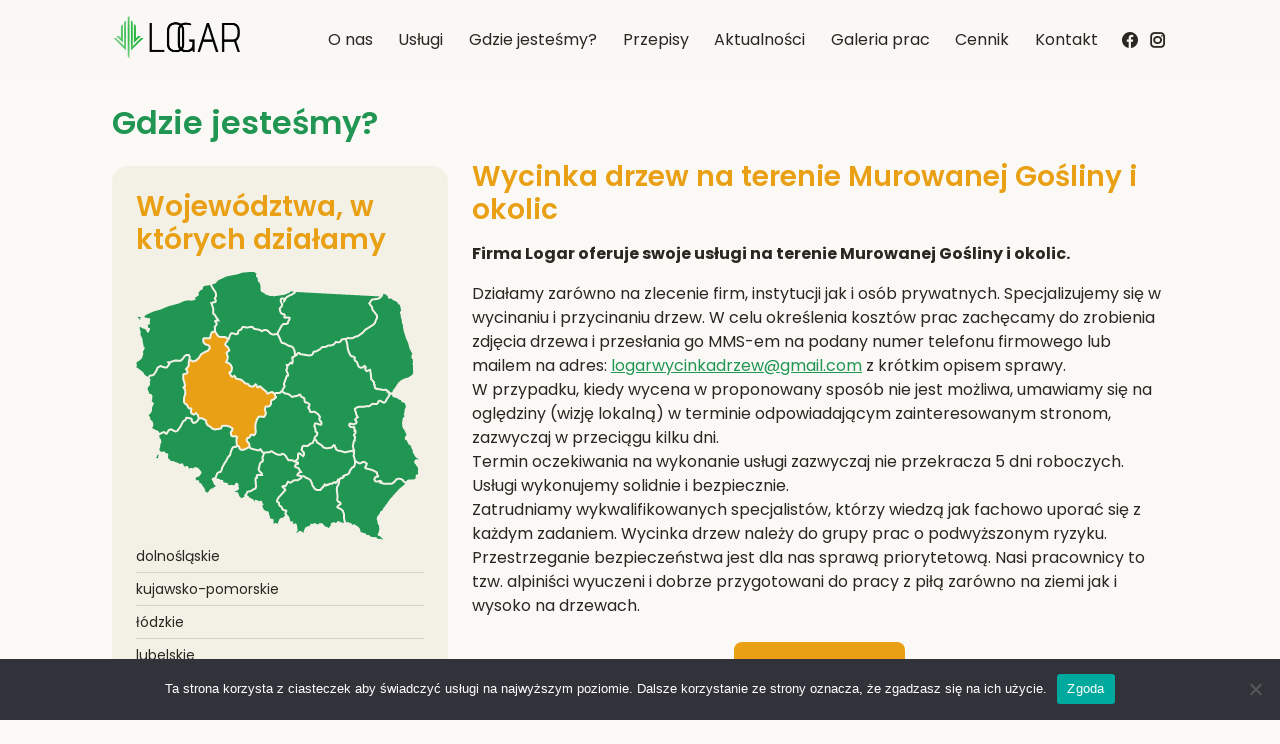

--- FILE ---
content_type: text/html; charset=UTF-8
request_url: https://wycinka-drzewa.pl/dojezdzamy-wszedzie/wycinka-drzew-wielkopolskie/wycinka-drzew-murowana-goslina/
body_size: 37003
content:
<!DOCTYPE html>
<!--[if IE 7 ]>	<html class="no-js ie ie7 lte7 lte8 lte9" lang="pl-PL"> <![endif]-->
<!--[if IE 8 ]>	<html class="no-js ie ie8 lte8 lte9" lang="pl-PL"> <![endif]-->
<!--[if IE 9 ]>	<html class="no-js ie ie9 lte9>" lang="pl-PL"> <![endif]-->
<!--[if (gt IE 9)|!(IE)]><!--> <html class="no-js" lang="pl-PL"> <!--<![endif]-->
<head>
	<meta charset="utf-8">
<base href="https://wycinka-drzewa.pl">
<!--[if 9]><meta content='IE=edge' http-equiv='X-UA-Compatible'/><![endif]-->
<meta name="viewport" content="width=device-width, initial-scale=1.0">

<link rel="apple-touch-icon" sizes="152x152" href="/dist/assets/apple-touch-icon.png">
<link rel="icon" type="image/png" sizes="32x32" href="/dist/assets/favicon-32x32.png">
<link rel="icon" type="image/png" sizes="16x16" href="/dist/assets/favicon-16x16.png">
<link rel="manifest" href="/dist/assets/site.webmanifest">
<link rel="mask-icon" href="/dist/assets/safari-pinned-tab.svg" color="#5bbad5">
<meta name="apple-mobile-web-app-title" content="Logar">
<meta name="application-name" content="Logar">
<meta name="msapplication-TileColor" content="#ffc40d">
<meta name="theme-color" content="#ffffff">

<head itemscope itemtype="http://schema.org/WebSite">
<link rel="canonical" href="https://wycinka-drzewa.pl" itemprop="url">
<meta name='robots' content='index, follow, max-image-preview:large, max-snippet:-1, max-video-preview:-1' />

	<!-- This site is optimized with the Yoast SEO plugin v26.9 - https://yoast.com/product/yoast-seo-wordpress/ -->
	<title>Murowana Goślina &#8211; Logar</title>
	<link rel="canonical" href="https://wycinka-drzewa.pl/dojezdzamy-wszedzie/wycinka-drzew-wielkopolskie/wycinka-drzew-murowana-goslina/" />
	<meta property="og:locale" content="pl_PL" />
	<meta property="og:type" content="article" />
	<meta property="og:title" content="Murowana Goślina - Logar" />
	<meta property="og:url" content="https://wycinka-drzewa.pl/dojezdzamy-wszedzie/wycinka-drzew-wielkopolskie/wycinka-drzew-murowana-goslina/" />
	<meta property="og:site_name" content="Logar" />
	<meta name="twitter:card" content="summary_large_image" />
	<script type="application/ld+json" class="yoast-schema-graph">{"@context":"https://schema.org","@graph":[{"@type":"WebPage","@id":"https://wycinka-drzewa.pl/dojezdzamy-wszedzie/wycinka-drzew-wielkopolskie/wycinka-drzew-murowana-goslina/","url":"https://wycinka-drzewa.pl/dojezdzamy-wszedzie/wycinka-drzew-wielkopolskie/wycinka-drzew-murowana-goslina/","name":"Murowana Goślina - Logar","isPartOf":{"@id":"https://wycinka-drzewa.pl/#website"},"datePublished":"2021-11-23T16:50:28+00:00","breadcrumb":{"@id":"https://wycinka-drzewa.pl/dojezdzamy-wszedzie/wycinka-drzew-wielkopolskie/wycinka-drzew-murowana-goslina/#breadcrumb"},"inLanguage":"pl-PL","potentialAction":[{"@type":"ReadAction","target":["https://wycinka-drzewa.pl/dojezdzamy-wszedzie/wycinka-drzew-wielkopolskie/wycinka-drzew-murowana-goslina/"]}]},{"@type":"BreadcrumbList","@id":"https://wycinka-drzewa.pl/dojezdzamy-wszedzie/wycinka-drzew-wielkopolskie/wycinka-drzew-murowana-goslina/#breadcrumb","itemListElement":[{"@type":"ListItem","position":1,"name":"Home","item":"https://wycinka-drzewa.pl/"},{"@type":"ListItem","position":2,"name":"Lokalizacje","item":"https://wycinka-drzewa.pl/dojezdzamy-wszedzie/"},{"@type":"ListItem","position":3,"name":"Murowana Goślina"}]},{"@type":"WebSite","@id":"https://wycinka-drzewa.pl/#website","url":"https://wycinka-drzewa.pl/","name":"Logar","description":"wycinka drzew","publisher":{"@id":"https://wycinka-drzewa.pl/#organization"},"potentialAction":[{"@type":"SearchAction","target":{"@type":"EntryPoint","urlTemplate":"https://wycinka-drzewa.pl/?s={search_term_string}"},"query-input":{"@type":"PropertyValueSpecification","valueRequired":true,"valueName":"search_term_string"}}],"inLanguage":"pl-PL"},{"@type":"Organization","@id":"https://wycinka-drzewa.pl/#organization","name":"Logar - wycinka drzew","url":"https://wycinka-drzewa.pl/","logo":{"@type":"ImageObject","inLanguage":"pl-PL","@id":"https://wycinka-drzewa.pl/#/schema/logo/image/","url":"http://logar/media/loudar-o-nas2.jpg","contentUrl":"http://logar/media/loudar-o-nas2.jpg","width":376,"height":240,"caption":"Logar - wycinka drzew"},"image":{"@id":"https://wycinka-drzewa.pl/#/schema/logo/image/"}}]}</script>
	<!-- / Yoast SEO plugin. -->


<link rel='dns-prefetch' href='//www.google.com' />
<link rel='dns-prefetch' href='//cdnjs.cloudflare.com' />
<link rel="alternate" title="oEmbed (JSON)" type="application/json+oembed" href="https://wycinka-drzewa.pl/wp-json/oembed/1.0/embed?url=https%3A%2F%2Fwycinka-drzewa.pl%2Fdojezdzamy-wszedzie%2Fwycinka-drzew-wielkopolskie%2Fwycinka-drzew-murowana-goslina" />
<link rel="alternate" title="oEmbed (XML)" type="text/xml+oembed" href="https://wycinka-drzewa.pl/wp-json/oembed/1.0/embed?url=https%3A%2F%2Fwycinka-drzewa.pl%2Fdojezdzamy-wszedzie%2Fwycinka-drzew-wielkopolskie%2Fwycinka-drzew-murowana-goslina&#038;format=xml" />
<style id='wp-img-auto-sizes-contain-inline-css' type='text/css'>
img:is([sizes=auto i],[sizes^="auto," i]){contain-intrinsic-size:3000px 1500px}
/*# sourceURL=wp-img-auto-sizes-contain-inline-css */
</style>
<style id='wp-emoji-styles-inline-css' type='text/css'>

	img.wp-smiley, img.emoji {
		display: inline !important;
		border: none !important;
		box-shadow: none !important;
		height: 1em !important;
		width: 1em !important;
		margin: 0 0.07em !important;
		vertical-align: -0.1em !important;
		background: none !important;
		padding: 0 !important;
	}
/*# sourceURL=wp-emoji-styles-inline-css */
</style>
<style id='wp-block-library-inline-css' type='text/css'>
:root{--wp-block-synced-color:#7a00df;--wp-block-synced-color--rgb:122,0,223;--wp-bound-block-color:var(--wp-block-synced-color);--wp-editor-canvas-background:#ddd;--wp-admin-theme-color:#007cba;--wp-admin-theme-color--rgb:0,124,186;--wp-admin-theme-color-darker-10:#006ba1;--wp-admin-theme-color-darker-10--rgb:0,107,160.5;--wp-admin-theme-color-darker-20:#005a87;--wp-admin-theme-color-darker-20--rgb:0,90,135;--wp-admin-border-width-focus:2px}@media (min-resolution:192dpi){:root{--wp-admin-border-width-focus:1.5px}}.wp-element-button{cursor:pointer}:root .has-very-light-gray-background-color{background-color:#eee}:root .has-very-dark-gray-background-color{background-color:#313131}:root .has-very-light-gray-color{color:#eee}:root .has-very-dark-gray-color{color:#313131}:root .has-vivid-green-cyan-to-vivid-cyan-blue-gradient-background{background:linear-gradient(135deg,#00d084,#0693e3)}:root .has-purple-crush-gradient-background{background:linear-gradient(135deg,#34e2e4,#4721fb 50%,#ab1dfe)}:root .has-hazy-dawn-gradient-background{background:linear-gradient(135deg,#faaca8,#dad0ec)}:root .has-subdued-olive-gradient-background{background:linear-gradient(135deg,#fafae1,#67a671)}:root .has-atomic-cream-gradient-background{background:linear-gradient(135deg,#fdd79a,#004a59)}:root .has-nightshade-gradient-background{background:linear-gradient(135deg,#330968,#31cdcf)}:root .has-midnight-gradient-background{background:linear-gradient(135deg,#020381,#2874fc)}:root{--wp--preset--font-size--normal:16px;--wp--preset--font-size--huge:42px}.has-regular-font-size{font-size:1em}.has-larger-font-size{font-size:2.625em}.has-normal-font-size{font-size:var(--wp--preset--font-size--normal)}.has-huge-font-size{font-size:var(--wp--preset--font-size--huge)}.has-text-align-center{text-align:center}.has-text-align-left{text-align:left}.has-text-align-right{text-align:right}.has-fit-text{white-space:nowrap!important}#end-resizable-editor-section{display:none}.aligncenter{clear:both}.items-justified-left{justify-content:flex-start}.items-justified-center{justify-content:center}.items-justified-right{justify-content:flex-end}.items-justified-space-between{justify-content:space-between}.screen-reader-text{border:0;clip-path:inset(50%);height:1px;margin:-1px;overflow:hidden;padding:0;position:absolute;width:1px;word-wrap:normal!important}.screen-reader-text:focus{background-color:#ddd;clip-path:none;color:#444;display:block;font-size:1em;height:auto;left:5px;line-height:normal;padding:15px 23px 14px;text-decoration:none;top:5px;width:auto;z-index:100000}html :where(.has-border-color){border-style:solid}html :where([style*=border-top-color]){border-top-style:solid}html :where([style*=border-right-color]){border-right-style:solid}html :where([style*=border-bottom-color]){border-bottom-style:solid}html :where([style*=border-left-color]){border-left-style:solid}html :where([style*=border-width]){border-style:solid}html :where([style*=border-top-width]){border-top-style:solid}html :where([style*=border-right-width]){border-right-style:solid}html :where([style*=border-bottom-width]){border-bottom-style:solid}html :where([style*=border-left-width]){border-left-style:solid}html :where(img[class*=wp-image-]){height:auto;max-width:100%}:where(figure){margin:0 0 1em}html :where(.is-position-sticky){--wp-admin--admin-bar--position-offset:var(--wp-admin--admin-bar--height,0px)}@media screen and (max-width:600px){html :where(.is-position-sticky){--wp-admin--admin-bar--position-offset:0px}}

/*# sourceURL=wp-block-library-inline-css */
</style><style id='global-styles-inline-css' type='text/css'>
:root{--wp--preset--aspect-ratio--square: 1;--wp--preset--aspect-ratio--4-3: 4/3;--wp--preset--aspect-ratio--3-4: 3/4;--wp--preset--aspect-ratio--3-2: 3/2;--wp--preset--aspect-ratio--2-3: 2/3;--wp--preset--aspect-ratio--16-9: 16/9;--wp--preset--aspect-ratio--9-16: 9/16;--wp--preset--color--black: #000000;--wp--preset--color--cyan-bluish-gray: #abb8c3;--wp--preset--color--white: #ffffff;--wp--preset--color--pale-pink: #f78da7;--wp--preset--color--vivid-red: #cf2e2e;--wp--preset--color--luminous-vivid-orange: #ff6900;--wp--preset--color--luminous-vivid-amber: #fcb900;--wp--preset--color--light-green-cyan: #7bdcb5;--wp--preset--color--vivid-green-cyan: #00d084;--wp--preset--color--pale-cyan-blue: #8ed1fc;--wp--preset--color--vivid-cyan-blue: #0693e3;--wp--preset--color--vivid-purple: #9b51e0;--wp--preset--gradient--vivid-cyan-blue-to-vivid-purple: linear-gradient(135deg,rgb(6,147,227) 0%,rgb(155,81,224) 100%);--wp--preset--gradient--light-green-cyan-to-vivid-green-cyan: linear-gradient(135deg,rgb(122,220,180) 0%,rgb(0,208,130) 100%);--wp--preset--gradient--luminous-vivid-amber-to-luminous-vivid-orange: linear-gradient(135deg,rgb(252,185,0) 0%,rgb(255,105,0) 100%);--wp--preset--gradient--luminous-vivid-orange-to-vivid-red: linear-gradient(135deg,rgb(255,105,0) 0%,rgb(207,46,46) 100%);--wp--preset--gradient--very-light-gray-to-cyan-bluish-gray: linear-gradient(135deg,rgb(238,238,238) 0%,rgb(169,184,195) 100%);--wp--preset--gradient--cool-to-warm-spectrum: linear-gradient(135deg,rgb(74,234,220) 0%,rgb(151,120,209) 20%,rgb(207,42,186) 40%,rgb(238,44,130) 60%,rgb(251,105,98) 80%,rgb(254,248,76) 100%);--wp--preset--gradient--blush-light-purple: linear-gradient(135deg,rgb(255,206,236) 0%,rgb(152,150,240) 100%);--wp--preset--gradient--blush-bordeaux: linear-gradient(135deg,rgb(254,205,165) 0%,rgb(254,45,45) 50%,rgb(107,0,62) 100%);--wp--preset--gradient--luminous-dusk: linear-gradient(135deg,rgb(255,203,112) 0%,rgb(199,81,192) 50%,rgb(65,88,208) 100%);--wp--preset--gradient--pale-ocean: linear-gradient(135deg,rgb(255,245,203) 0%,rgb(182,227,212) 50%,rgb(51,167,181) 100%);--wp--preset--gradient--electric-grass: linear-gradient(135deg,rgb(202,248,128) 0%,rgb(113,206,126) 100%);--wp--preset--gradient--midnight: linear-gradient(135deg,rgb(2,3,129) 0%,rgb(40,116,252) 100%);--wp--preset--font-size--small: 13px;--wp--preset--font-size--medium: 20px;--wp--preset--font-size--large: 36px;--wp--preset--font-size--x-large: 42px;--wp--preset--spacing--20: 0.44rem;--wp--preset--spacing--30: 0.67rem;--wp--preset--spacing--40: 1rem;--wp--preset--spacing--50: 1.5rem;--wp--preset--spacing--60: 2.25rem;--wp--preset--spacing--70: 3.38rem;--wp--preset--spacing--80: 5.06rem;--wp--preset--shadow--natural: 6px 6px 9px rgba(0, 0, 0, 0.2);--wp--preset--shadow--deep: 12px 12px 50px rgba(0, 0, 0, 0.4);--wp--preset--shadow--sharp: 6px 6px 0px rgba(0, 0, 0, 0.2);--wp--preset--shadow--outlined: 6px 6px 0px -3px rgb(255, 255, 255), 6px 6px rgb(0, 0, 0);--wp--preset--shadow--crisp: 6px 6px 0px rgb(0, 0, 0);}:where(.is-layout-flex){gap: 0.5em;}:where(.is-layout-grid){gap: 0.5em;}body .is-layout-flex{display: flex;}.is-layout-flex{flex-wrap: wrap;align-items: center;}.is-layout-flex > :is(*, div){margin: 0;}body .is-layout-grid{display: grid;}.is-layout-grid > :is(*, div){margin: 0;}:where(.wp-block-columns.is-layout-flex){gap: 2em;}:where(.wp-block-columns.is-layout-grid){gap: 2em;}:where(.wp-block-post-template.is-layout-flex){gap: 1.25em;}:where(.wp-block-post-template.is-layout-grid){gap: 1.25em;}.has-black-color{color: var(--wp--preset--color--black) !important;}.has-cyan-bluish-gray-color{color: var(--wp--preset--color--cyan-bluish-gray) !important;}.has-white-color{color: var(--wp--preset--color--white) !important;}.has-pale-pink-color{color: var(--wp--preset--color--pale-pink) !important;}.has-vivid-red-color{color: var(--wp--preset--color--vivid-red) !important;}.has-luminous-vivid-orange-color{color: var(--wp--preset--color--luminous-vivid-orange) !important;}.has-luminous-vivid-amber-color{color: var(--wp--preset--color--luminous-vivid-amber) !important;}.has-light-green-cyan-color{color: var(--wp--preset--color--light-green-cyan) !important;}.has-vivid-green-cyan-color{color: var(--wp--preset--color--vivid-green-cyan) !important;}.has-pale-cyan-blue-color{color: var(--wp--preset--color--pale-cyan-blue) !important;}.has-vivid-cyan-blue-color{color: var(--wp--preset--color--vivid-cyan-blue) !important;}.has-vivid-purple-color{color: var(--wp--preset--color--vivid-purple) !important;}.has-black-background-color{background-color: var(--wp--preset--color--black) !important;}.has-cyan-bluish-gray-background-color{background-color: var(--wp--preset--color--cyan-bluish-gray) !important;}.has-white-background-color{background-color: var(--wp--preset--color--white) !important;}.has-pale-pink-background-color{background-color: var(--wp--preset--color--pale-pink) !important;}.has-vivid-red-background-color{background-color: var(--wp--preset--color--vivid-red) !important;}.has-luminous-vivid-orange-background-color{background-color: var(--wp--preset--color--luminous-vivid-orange) !important;}.has-luminous-vivid-amber-background-color{background-color: var(--wp--preset--color--luminous-vivid-amber) !important;}.has-light-green-cyan-background-color{background-color: var(--wp--preset--color--light-green-cyan) !important;}.has-vivid-green-cyan-background-color{background-color: var(--wp--preset--color--vivid-green-cyan) !important;}.has-pale-cyan-blue-background-color{background-color: var(--wp--preset--color--pale-cyan-blue) !important;}.has-vivid-cyan-blue-background-color{background-color: var(--wp--preset--color--vivid-cyan-blue) !important;}.has-vivid-purple-background-color{background-color: var(--wp--preset--color--vivid-purple) !important;}.has-black-border-color{border-color: var(--wp--preset--color--black) !important;}.has-cyan-bluish-gray-border-color{border-color: var(--wp--preset--color--cyan-bluish-gray) !important;}.has-white-border-color{border-color: var(--wp--preset--color--white) !important;}.has-pale-pink-border-color{border-color: var(--wp--preset--color--pale-pink) !important;}.has-vivid-red-border-color{border-color: var(--wp--preset--color--vivid-red) !important;}.has-luminous-vivid-orange-border-color{border-color: var(--wp--preset--color--luminous-vivid-orange) !important;}.has-luminous-vivid-amber-border-color{border-color: var(--wp--preset--color--luminous-vivid-amber) !important;}.has-light-green-cyan-border-color{border-color: var(--wp--preset--color--light-green-cyan) !important;}.has-vivid-green-cyan-border-color{border-color: var(--wp--preset--color--vivid-green-cyan) !important;}.has-pale-cyan-blue-border-color{border-color: var(--wp--preset--color--pale-cyan-blue) !important;}.has-vivid-cyan-blue-border-color{border-color: var(--wp--preset--color--vivid-cyan-blue) !important;}.has-vivid-purple-border-color{border-color: var(--wp--preset--color--vivid-purple) !important;}.has-vivid-cyan-blue-to-vivid-purple-gradient-background{background: var(--wp--preset--gradient--vivid-cyan-blue-to-vivid-purple) !important;}.has-light-green-cyan-to-vivid-green-cyan-gradient-background{background: var(--wp--preset--gradient--light-green-cyan-to-vivid-green-cyan) !important;}.has-luminous-vivid-amber-to-luminous-vivid-orange-gradient-background{background: var(--wp--preset--gradient--luminous-vivid-amber-to-luminous-vivid-orange) !important;}.has-luminous-vivid-orange-to-vivid-red-gradient-background{background: var(--wp--preset--gradient--luminous-vivid-orange-to-vivid-red) !important;}.has-very-light-gray-to-cyan-bluish-gray-gradient-background{background: var(--wp--preset--gradient--very-light-gray-to-cyan-bluish-gray) !important;}.has-cool-to-warm-spectrum-gradient-background{background: var(--wp--preset--gradient--cool-to-warm-spectrum) !important;}.has-blush-light-purple-gradient-background{background: var(--wp--preset--gradient--blush-light-purple) !important;}.has-blush-bordeaux-gradient-background{background: var(--wp--preset--gradient--blush-bordeaux) !important;}.has-luminous-dusk-gradient-background{background: var(--wp--preset--gradient--luminous-dusk) !important;}.has-pale-ocean-gradient-background{background: var(--wp--preset--gradient--pale-ocean) !important;}.has-electric-grass-gradient-background{background: var(--wp--preset--gradient--electric-grass) !important;}.has-midnight-gradient-background{background: var(--wp--preset--gradient--midnight) !important;}.has-small-font-size{font-size: var(--wp--preset--font-size--small) !important;}.has-medium-font-size{font-size: var(--wp--preset--font-size--medium) !important;}.has-large-font-size{font-size: var(--wp--preset--font-size--large) !important;}.has-x-large-font-size{font-size: var(--wp--preset--font-size--x-large) !important;}
/*# sourceURL=global-styles-inline-css */
</style>

<style id='classic-theme-styles-inline-css' type='text/css'>
/*! This file is auto-generated */
.wp-block-button__link{color:#fff;background-color:#32373c;border-radius:9999px;box-shadow:none;text-decoration:none;padding:calc(.667em + 2px) calc(1.333em + 2px);font-size:1.125em}.wp-block-file__button{background:#32373c;color:#fff;text-decoration:none}
/*# sourceURL=/wp-includes/css/classic-themes.min.css */
</style>
<link rel='stylesheet' id='cookie-notice-front-css' href='https://wycinka-drzewa.pl/wp-content/plugins/cookie-notice/css/front.min.css?ver=2.5.11' type='text/css' media='all' />
<link rel='stylesheet' id='font_awesome-css' href='https://cdnjs.cloudflare.com/ajax/libs/font-awesome/4.7.0/css/font-awesome.min.css?ver=1.0.0' type='text/css' media='all' />
<link rel='stylesheet' id='srt-css' href='https://wycinka-drzewa.pl/wp-content/plugins/super-ranking-table/public/css/srt-public.css' type='text/css' media='all' />
<link rel='stylesheet' id='logar-icons-css' href='https://wycinka-drzewa.pl/dist/icons/logar-icon.css?ver=6.9' type='text/css' media='all' />
<script type="text/javascript" id="cookie-notice-front-js-before">
/* <![CDATA[ */
var cnArgs = {"ajaxUrl":"https:\/\/wycinka-drzewa.pl\/wp-admin\/admin-ajax.php","nonce":"28bdfc9cb8","hideEffect":"fade","position":"bottom","onScroll":false,"onScrollOffset":100,"onClick":false,"cookieName":"cookie_notice_accepted","cookieTime":2592000,"cookieTimeRejected":2592000,"globalCookie":false,"redirection":false,"cache":true,"revokeCookies":false,"revokeCookiesOpt":"automatic"};

//# sourceURL=cookie-notice-front-js-before
/* ]]> */
</script>
<script type="text/javascript" src="https://wycinka-drzewa.pl/wp-content/plugins/cookie-notice/js/front.min.js?ver=2.5.11" id="cookie-notice-front-js"></script>
<script type="text/javascript" src="https://wycinka-drzewa.pl/wp-includes/js/jquery/jquery.min.js?ver=3.7.1" id="jquery-core-js"></script>
<script type="text/javascript" src="https://wycinka-drzewa.pl/wp-includes/js/jquery/jquery-migrate.min.js?ver=3.4.1" id="jquery-migrate-js"></script>
<script type="text/javascript" src="https://wycinka-drzewa.pl/wp-content/plugins/super-ranking-table/public/js/srt-public.js" id="srt-js"></script>
<script type="text/javascript" src="https://www.google.com/recaptcha/api.js?ver=6.9" id="google-api-js"></script>
<link rel="EditURI" type="application/rsd+xml" title="RSD" href="https://wycinka-drzewa.pl/xmlrpc.php?rsd" />
<meta name="generator" content="WordPress 6.9" />
<link rel='shortlink' href='https://wycinka-drzewa.pl/?p=904' />
<!-- start Simple Custom CSS and JS -->
<!-- Google tag (gtag.js) -->
<script async src="https://www.googletagmanager.com/gtag/js?id=UA-58347185-1"></script>
<script>
  window.dataLayer = window.dataLayer || [];
  function gtag(){dataLayer.push(arguments);}
  gtag('js', new Date());
  gtag('config', 'UA-58347185-1');
</script>
<!-- Google Tag Manager -->
<script>(function(w,d,s,l,i){w[l]=w[l]||[];w[l].push({'gtm.start':
new Date().getTime(),event:'gtm.js'});var f=d.getElementsByTagName(s)[0],
j=d.createElement(s),dl=l!='dataLayer'?'&l='+l:'';j.async=true;j.src=
'https://www.googletagmanager.com/gtm.js?id='+i+dl;f.parentNode.insertBefore(j,f);
})(window,document,'script','dataLayer','GTM-PK57GR2');</script>
<!-- End Google Tag Manager -->
<!-- Google Tag Manager (noscript) -->
<noscript><iframe src="https://www.googletagmanager.com/ns.html?id=GTM-PK57GR2"
height="0" width="0" style="display:none;visibility:hidden"></iframe></noscript>
<!-- End Google Tag Manager (noscript) --><!-- end Simple Custom CSS and JS -->

<link rel="preconnect" href="https://fonts.googleapis.com">
<link rel="preconnect" href="https://fonts.gstatic.com" crossorigin>
<link href="https://fonts.googleapis.com/css2?family=Poppins:ital,wght@0,400;0,600;0,700;1,400&display=swap" rel="stylesheet">

<script type="application/ld+json">
{
  "@context": "http://schema.org",
  "@type": "Organization",
  "url": "https://wycinka-drzewa.pl",
  "logo": "/dist/assets/logo.png"
}
</script></head>
<body class="loading post-904 locations type-locations status-publish hentry states-wycinka-drzew-wielkopolskie">

<div class="header-menu-wrap">
    <div class="container">
        <div class="header-menu">
            <label class="mobile-menu" for="mobile-menu">
                <input type="checkbox" id="mobile-menu"/> 
                <span></span>
                <span></span>
                <span></span>
            </label>
            <a class="logo" href="https://wycinka-drzewa.pl" title="Logar">
                <object data="/dist/assets/logo.svg" type="image/svg+xml">
                    <img src="/dist/assets/logo.png" alt="Logar" />
                </object>
            </a>
            <div class="mobile-space"></div>
            <div class="sub-container mobile-menu-container">
                <div class="menu-gorne-menu-container"><ul id="menu-gorne-menu" class="general-menu"><li id="menu-item-442" class="menu-item menu-item-type-post_type menu-item-object-page menu-item-442"><a href="https://wycinka-drzewa.pl/o-nas/">O nas</a></li>
<li id="menu-item-444" class="menu-item menu-item-type-post_type menu-item-object-page menu-item-444"><a href="https://wycinka-drzewa.pl/uslugi/">Usługi</a></li>
<li id="menu-item-445" class="menu-item menu-item-type-custom menu-item-object-custom menu-item-445"><a href="/dojezdzamy-wszedzie">Gdzie jesteśmy?</a></li>
<li id="menu-item-443" class="menu-item menu-item-type-post_type menu-item-object-page menu-item-443"><a href="https://wycinka-drzewa.pl/przepisy-wyciecie-drzewa/">Przepisy</a></li>
<li id="menu-item-438" class="menu-item menu-item-type-post_type menu-item-object-page current_page_parent menu-item-438"><a href="https://wycinka-drzewa.pl/aktualnosci/">Aktualności</a></li>
<li id="menu-item-440" class="menu-item menu-item-type-post_type menu-item-object-page menu-item-440"><a href="https://wycinka-drzewa.pl/galeria-prac/">Galeria prac</a></li>
<li id="menu-item-439" class="menu-item menu-item-type-post_type menu-item-object-page menu-item-439"><a href="https://wycinka-drzewa.pl/cennik/">Cennik</a></li>
<li id="menu-item-441" class="menu-item menu-item-type-post_type menu-item-object-page menu-item-441"><a href="https://wycinka-drzewa.pl/kontakt/">Kontakt</a></li>
</ul></div>                <div class="social-media">
                                        <a class="btn-facebook" href="https://www.facebook.com/Wycinka-drzew-Logar-505014509643479/" target="_blank" title="Sprawdź Logar na Facebook">
                        <i class="licon-facebook"></i>
                    </a>
                                                            <a class="btn-instagram" href="https://www.instagram.com/wycinka_drzew_logar?igsh=MTB6OHQ4eDFpejR5NA%3D%3D&utm_source=qr" target="_blank" title="Sprawdź Logar na Insagram">
                        <i class="licon-insagram"></i>
                    </a>
                                    </div>
            </div>
        </div>
    </div>
</div>
<div class="header-menu-spacer"></div><style>
	body.loading {
		opacity: 0;
	}
	body:not(.loading) {
		transition: opacity 5ms ease-in-out;
		opacity: 1;
	}
</style>
<div class="body-wrap">

<div class="container archive">
    <div class="row">
        <div class="col-12 col-md-4 mb-3 mb-md-0 order-2 order-md-1">
            <h1 class="color-secondary mt-4 mb-4">Gdzie jesteśmy?</h1>
                <section class="bg-spring-wood rounded mb-2 mb-md-5 p-4">
        <h2 class="color-primary">Województwa, w których działamy</h2>

        
<div class="iteractive-map">
    <svg width="283" height="268" viewBox="0 0 283 268" fill="none" xmlns="http://www.w3.org/2000/svg">
        <path id='wycinka-drzew-slaskie' d="M137.651 250.81L137.561 250.006L137.426 249.444L137.41 249.098L137.857 247.778L136.152 246.729L134.116 246.538L134.031 245.65L133.599 243.667L133.444 243.17L133.108 242.403L133.018 242.116L132.827 240.586L132.571 239.853L131.548 239.09L130.561 239.261L130.235 239.401L129.778 238.859L129.182 238.372L128.484 238.156L127.797 238.096L127.522 236.856L126.82 235.406L126.403 234.272L126.393 233.639L127.747 232.068L126.313 231.29L126.378 230.668L126.072 229.283L124.749 228.48L123.344 229.383H123.234L121.273 228.294L119.869 227.792L118.48 227.963L118.606 229.95L118.25 229.865L117.939 229.609L117.869 229.493L117.969 229.057L118.215 229.117L117.994 228.936L118.129 228.354L117.763 228.675L117.593 228.073L117.322 227.536L116.615 227.009L115.838 226.843L115.732 226.798L114.865 226.05L114.203 225.679L112.794 225.408L112.979 224.58L110.888 223.204L112.192 220.65L115.537 219.947L117.347 218.577L120.446 217.116L120.892 215.239L120.917 212.79L120.446 207.183L120.486 207.038L120.617 207.013L121.89 206.411L122.006 204.784L121.745 204.142L121.8 203.996L121.996 203.951L127.251 203.996L126.634 200.89L125.466 199.64L124.593 198.962L124.016 198.174L123.615 196.95L124.207 195.358L124.708 192.573L125.29 191.338L127.672 189.797L127.973 187.453L127.527 186.47L127.411 185.807L127.497 185.526L127.858 185.094L128.78 181.832L129.613 181.42L133.634 181.29L134.828 180.728L135.455 180.296L135.736 180.351L136.503 181.129L140.494 183.293L142.591 183.729L145.344 183.714L146.241 182.931L147.4 183.147L148.809 184.442L151.597 188.904L153.091 189.356L155.854 189.205L158.838 190.731L160.573 191.067L159.334 191.273L157.715 194.35L159.129 196.036L161.39 196.689L162.022 197.175L162.769 198.837L163.201 199.364L161.054 201.176L159.991 203.494L161.987 204.533L163.983 204.835L164.163 204.905L164.239 205.286L164.249 205.427L161.34 207.259L160.759 207.349L159.159 207.219L157.223 207.525L154.666 209.517L154.27 209.608H153.919L151.757 208.358L150.433 210.34L149.646 211.932L148.804 213.136L147.089 212.89L144.958 214.552L147.219 216.815L148.031 217.944L141.753 225.011L141.051 226.05L140.334 227.526L139.888 229.584L141.006 231.049L141.773 231.13L141.919 231.315L141.979 232.706L143.122 234.763L144.566 235.331L144.927 235.993L145.409 237.509L146.647 238.668L147.981 239.276L149.135 239.476L149.125 239.537L148.678 240.445L148.322 241.81L148.949 243.185L149.14 243.316L146.958 245.725L146.913 245.765L146.768 245.821L146.672 245.841L145.765 245.831L144.988 245.996L144.271 246.348L143.654 246.94L143.132 247.778L142.566 249.54L142.33 249.59L141.974 251.111L141.934 251.407L141.517 251.577L141.046 251.668L140.419 251.211L139.742 250.975L138.689 251.226L137.656 251.828L137.566 251.833L137.651 250.81Z" fill="#219653"></path>
        <path id='wycinka-drzew-malopolskie' d="M167.358 260.918L165.899 259.538L164.71 258.915L163.221 259.081L162.424 259.678L161.566 260.567L161.35 260.642L160.393 260.572L160.202 260.501L160.984 259.222L161.621 258.85L161.867 257.942L161.671 257.234L161.486 257.043L161.391 256.948L161.31 256.772L161.21 256.692L161.295 256.351L161.11 254.012L160.944 253.169L160.563 251.979L159.595 251.246L158.241 251.793L157.91 251.828L157.504 251.783L156.707 251.507L156.697 251.066L157.454 249.485L154.867 249.459L154.586 249.384L154.445 249.279L154.43 249.239L154.004 247.939L153.478 245.695L152.991 244.45L152.154 243.893L152.104 243.833L151.512 242.789L151.396 242.739L151.281 242.342L150.539 241.84L150.444 241.63L150.569 241.153L151.096 240.084L151.281 237.82L148.578 237.343L147.776 236.977L147.164 236.4L146.778 235.2L145.981 233.73L144.521 233.157L143.96 232.149L143.895 230.583L142.821 229.217L142.074 229.142L142.044 229.102L142.245 228.188L142.796 227.054L143.343 226.246L150.599 218.08L148.754 215.51L148.343 215.099L149.742 215.299L151.376 212.961L152.174 211.349L152.384 211.038L153.387 211.62L154.495 211.615L155.549 211.374L158.046 209.427L159.234 209.241L160.839 209.372L162.063 209.176L166.36 206.471L166.245 205.176L167.478 205.181L168.236 205.587L169.264 206.672L171.771 207.465L173.626 208.709L174.76 210.953L175.236 212.996L175.813 214.215L177.106 216.042L177.738 217.382L180.321 218.933L184.784 219.059L186.128 217.618L186.263 217.051L186.368 216.88L187.181 216.489L187.863 215.821L188.068 215.239L188.078 215.114L188.299 214.993L189.011 214.271L189.548 214.777L190.806 214.19L191.037 213.944L191.418 214.2L192.15 213.713L192.897 213.638L193.529 213.277L193.87 212.82L193.88 212.815L195.931 212.745L196.693 212.539L197.24 212.072L197.501 211.776L197.611 211.681L198.398 211.299L198.464 211.385L199.201 212.027L200.986 211.641V211.078L201.131 210.873L201.237 210.868L201.904 210.305L201.939 209.904L202.024 209.859L201.929 210.998L201.141 212.905L199.998 214.893L199.798 217.719L200.565 224.414L200.339 226.316L200.309 228.329L200.655 229.017L200.921 229.729L201.909 230.909L202.932 230.994L203.448 231.275L203.508 231.486L201.026 233.413L200.134 235.396L201.638 236.781L204.667 238.081L206.086 239.617L206.968 242.362L207.054 243.718L206.888 245.299L207.45 248.722L208.137 250.684L207.375 250.85L207.154 250.855L204.617 250.132L203.002 249.269L202.044 249.038L201.001 249.761L200.068 251.146L199.938 251.271L199.562 250.85L198.729 250.278L197.882 250.197L196.453 250.488L195.726 250.835L194.427 252.295L195.335 253.339L194.813 253.455L193.945 254.298L193.033 255.643L192.652 255.974L192.416 256.06L192.386 256.05L192.175 255.899L191.714 255.417L190.912 254.82L190.109 254.699L189.628 254.724L189.337 254.679L189.182 254.569L186.494 251.342L185.521 251.171L184.428 251.347L183.856 251.261L183.259 251.301L182.602 251.673L182.071 252.335L181.945 252.451L181.75 252.521L181.534 252.466L178.902 251.116L177.312 251.482L177.317 252.069L177.021 252.079L175.863 251.643L175.005 251.658L174.228 252.245L173.972 252.892L173.907 253.364L173.777 253.901L173.737 254.032L171.891 254.192L171.109 254.634L170.572 255.282L170.041 254.77L169.128 255.989L168.516 257.375L168.346 257.912L168.226 258.213L167.774 258.76L167.589 260.506L167.463 260.968L167.358 260.918Z" fill="#219653" id="malopolskie"><title>Belarus</title></path>
        <path id='wycinka-drzew-podkarpackie' d="M246.328 267.985L245.937 267.433L245.335 266.861L244.483 266.765L243.821 266.966L242.893 266.896L242.306 266.951L242.046 266.921L241.644 266.645L240.466 265.34L239.067 264.908L238.545 265.41L237.999 265.139L235.687 265.039L235 264.828L233.586 263.403L232.588 263.006L230.968 263.066L230.306 262.86L230.296 262.233L229.509 261.35L228.787 261.209L228.035 261.3H228.025L227.929 261.259L226.901 260.592L224.911 260.215L224.63 260.005L224.494 258.991L224.088 257.239L223.11 255.658L221.877 254.494L220.337 253.721L219.309 252.772L218.372 252.235L217.153 252.461L216.476 253.083L215.814 252.059L215.082 251.307L214.3 251.071L213.913 251.161L213.422 250.679L212.916 250.338L212.033 250.107L210.137 250.323L209.4 248.225L208.914 245.238L209.064 243.763L208.954 241.991L207.861 238.583L205.85 236.405L202.741 235.07L202.555 234.899L202.651 234.693L205.83 232.224L205.128 229.9L203.513 229.027L202.906 228.977L202.681 228.705L202.495 228.209L202.325 227.867L202.34 226.452L202.585 224.419L201.813 217.674L201.964 215.495L202.947 213.794L203.899 211.48L204.195 208.022L205.263 207.088L205.514 207.204L206.718 206.938L207.705 206.355L208.784 205.221L208.533 204.589L210.288 203.801L212.259 203.289L213.026 202.636L214.024 201.427L214.505 200.493L214.671 199.529L214.796 199.083L216.065 197.572L216.822 196.312L216.952 196.217L217.629 196.106L218.512 195.635L219.139 194.676L219.535 193.727L219.771 192.884L220.026 190.962L220.016 190.6L222.333 192.181L225.096 192.322L227.027 190.962L227.649 190.937L228.456 191.243L229.313 191.78L229.659 192.081L229.504 192.518L227.985 195.399L229.002 197.165L235.943 198.937L240.045 201.146L240.03 201.472L240.13 202.365L240.847 203.71L240.877 203.806L240.341 203.74L238.931 204.207L237.984 205.467L237.312 206.777L237.618 208.423L238.626 209.979L240.185 210.707L242.677 210.21L243.179 211.39L247.662 212.669L254.316 212.885L256.829 212.353L258.93 210.647L261.186 208.082L261.588 207.906L262.951 207.771L264.717 207.967L266.141 208.885L267.078 210.29L269.19 211.53L267.304 213.588L266.813 213.984H266.803L266.547 214.195L264.992 215.39L263.633 216.449L256.999 223.676L256.187 224.941L255.209 225.709L253.97 227.084L250.886 231.622L249.618 232.927L249.372 233.534L249.136 234.422L249.121 234.457L248.75 234.598L248.274 234.914L247.842 235.441L246.107 238.598L245.862 238.844L245.827 238.859L245.059 239.015L244.402 239.582L244.071 240.194L243.6 241.539L241.454 244.435L240.551 246.599L241.223 248.536L241.374 249.038L241.544 250.87L241.674 251.477L241.81 251.889L242.301 252.667L242.873 253.274L242.908 253.344L243.003 253.871L243.374 257.711L243.304 258.127L242.838 259.417L242.447 260.918L242 261.852L241.895 262.203L241.409 262.328L241.785 262.594L241.684 262.941L242.728 264.331L243.51 263.809L243.996 264.15L244.824 265.245L245.516 265.762L246.654 266.399L246.433 267.122L246.383 268L246.328 267.985Z" fill="#219653"></path>
        <path id='wycinka-drzew-dolnoslaskie' d="M70.4103 220.213L69.5929 219.455L69.2068 218.948L69.0363 218.592L68.7204 217.121L68.3142 216.012L67.3965 215.048L67.0655 214.446L66.6543 213.884L65.9322 212.564L65.3907 211.796L64.5081 211.174L63.3948 210.762L63.2043 210.511L63.1943 210.471L63.2143 210.135L63.1792 209.462L62.7028 208.468L61.8704 208.207H60.2557L59.9949 208.293L59.7843 207.635L60.015 207.685L59.4283 206.18L59.8144 205.853L60.3209 205.552L61.0079 204.96L61.0881 204.754L61.72 204.93L62.8332 204.684L63.2745 204.062L63.8612 203.479L65.9072 200.608L65.4759 200.749L64.9644 199.058L62.2716 196.192L61.1483 195.554L59.9749 195.253L58.7062 195.228L57.7333 195.439L57.2971 196.382L57.1717 196.739L56.244 196.026L54.2933 195.825L53.0898 196.995L52.9494 196.443L52.6585 195.725L52.1922 194.831L51.46 194.119L50.412 193.968L48.6368 194.636L48.4663 194.641L47.338 192.713L47.2979 192.598L47.1023 191.619L45.4876 191.464L43.3715 191.976L43.0305 191.449L42.4287 191.047L36.4011 188.929L34.7012 189.075L34.2348 187.915L33.4977 187.303L32.9762 187.072L32.6452 186.806L32.4647 186.515L32.1788 185.872L31.9582 185.215L31.908 184.854L32.0334 184.321L32.3192 183.769L32.3844 182.801L31.6072 181.541L30.3886 180.934L29.2102 180.914L29.0096 179.88L27.7008 179.217L26.6076 179.99L26.5474 180.131L26.4271 179.915L24.7973 179.553L23.3631 178.233L23.4735 177.571L23.4785 176.672L23.5035 176.452L23.6841 176.281L24.0652 175.669L24.1504 174.815L24.1805 173.706L24.3861 172.567L24.7271 171.493L25.4943 169.977L25.1082 169.56L25.2386 168.386L24.6469 167.111L23.9749 166.318L23.5587 165.585L23.5236 165.45L23.4183 164.742V164.702L23.303 163.397L27.6055 161.148L27.8061 161.143L29.4409 162.564L31.2311 162.704L32.9461 159.738L33.6632 158.88L35.0673 158.388L39.0288 160.581L41.7768 159.899L45.2018 155.361L47.9398 149.991L48.2356 149.77L49.3138 149.414L50.4972 148.209L50.9435 146.944L51.0438 146.804L54.4237 147.436L54.7145 147.752L54.8048 149.298L56.9711 152.079L60.1002 151.376L62.1462 149.579L63.3898 147.557L65.2202 147.2L66.0426 147.421L68.8507 148.952L69.1466 149.634L69.2419 151.185L70.7312 153.82L73.5996 155.422L75.2193 157.213L78.9953 158.563L85.6798 157.379L86.768 154.905L87.3547 154.784L90.4688 154.799L93.3421 155.587L95.4633 156.967L95.338 157.55L95.0772 158.302L94.4002 158.749L93.8185 160.24L94.0041 162.604L94.9167 164.908L97.3288 165.47L99.0538 165.118L99.7057 165.299L99.9865 165.525L99.3797 166.97L99.7258 171.934L99.9965 173.581L99.7558 173.726L99.0638 173.897L98.0459 173.827L96.6819 174.283L95.6539 175.403L93.8988 179.453L93.5628 180.688L93.3823 181.837L93.0563 182.806L92.2991 183.313L90.7646 185.305L89.7316 187.709L87.3747 191.208L85.2486 195.273L84.5966 197.783L83.8745 199.022L82.3651 199.268L80.4546 200.739L78.5189 205.577L77.4257 205.437L75.8662 206.385L75.8712 207.881L76.8942 209.397L77.1499 210.039L77.3555 210.958L77.7216 212.092L78.5139 212.91L79.1959 213.312L79.4817 213.628L79.6573 214.1L79.6723 214.461L79.0304 214.451L78.5992 215.114L78.0576 215.134L77.3305 215.636L76.814 216.353L76.5432 216.424L76.0267 216.389L75.0639 216.529L74.096 217.362L73.4742 218.306L73.1733 218.898L72.9627 219.199L72.3359 219.656L71.6389 220.615L71.2277 220.645L70.4103 220.213ZM19.7927 186.043L20.5249 185.225L21.7534 182.289L21.7635 182.329L22.3803 182.821L22.5608 183.087L22.5809 183.84L22.3853 184.061L22.1646 184.492L22.1095 185.034L22.1446 185.386L22.1646 185.476L22.1797 186.224L19.7927 186.043ZM22.8115 179.644L22.7564 179.895L22.7213 179.92L22.7012 179.925L22.8115 179.644Z" fill="#219653"></path>
        <path id='wycinka-drzew-opolskie' d="M105.152 226.05L103.567 224.474L103.361 224.188L103.206 223.812L103.045 223.275L102.775 222.592L102.474 222.231L102.559 221.995L102.589 221.874L102.614 221.719L102.599 221.528L102.589 221.468L102.569 221.368L102.409 220.77L101.797 220.6L101.521 220.544L100.769 220.168L100.052 219.977L99.3597 220.138L99.3195 220.163L98.6777 219.35L99.4198 219.325L100.418 218.928L101.777 218.11L102.604 217.392L103.136 216.052L102.399 214.687L102.238 214.521L102.258 214.381L102.514 213.683L102.624 213.452L102.684 213.041L102.624 212.534L102.409 212.228L101.817 211.425L101.446 211.068L100.297 210.642L99.3546 211.254L99.2042 211.866L99.124 212.052L98.4169 213.031L98.2013 213.211L97.9656 213.272L95.4984 212.835L93.5878 213.011L93.1816 213.508L92.0985 212.624L91.236 212.69L91.246 212.564L92.946 211.876L89.9372 210.592L88.5331 210.632L88.142 210.521L87.3697 210.029L87.2945 209.944L87.2142 209.763L87.0688 209.287L87.0488 209.186L87.485 208.308L85.7751 207.786L84.7571 207.997H84.717L84.6618 207.967L84.0249 207.429L83.5285 207.123L80.4194 206.25L82.1194 202.004L83.1925 201.171L85.1432 200.854L86.4721 198.556L87.134 196.006L89.1048 192.237L91.5017 188.673L92.5097 186.329L93.6881 184.798L94.7462 184.096L95.3379 182.314L95.5285 181.104L95.7943 180.121L97.3588 176.512L97.8051 176.025L98.3016 175.859L99.2393 175.925L100.538 175.603L101.401 175.076L101.862 175.051L102.223 175.237L102.424 175.754L102.629 177.139L104.68 178.806L107.027 178.936L110.688 177.586L113.14 176.12L113.376 176.542L114.539 177.476L121.264 179.212L123.786 179.142L124.302 178.685L124.999 180.04L126.79 181.491L126.042 184.136L125.696 184.557L125.355 185.677L125.591 187.067L125.912 187.765L125.802 188.618L123.726 189.963L122.783 191.956L122.266 194.827L121.494 196.909L122.206 199.103L123.144 200.378L124.112 201.131L124.779 201.843L124.804 201.969L121.765 201.939L120.291 202.29L119.594 204.172L119.965 205.096L118.892 205.301L118.415 206.993L118.912 212.865L118.887 214.993L118.721 215.711L116.304 216.845L114.684 218.075L110.838 218.883L108.948 222.597L108.125 222.391L108.451 224.971L107.945 224.986L107.077 225.212L106.225 225.98L105.643 226.156L105.152 226.05Z" fill="#219653"></path>
        <path id='wycinka-drzew-podlaskie' d="M255.645 120.464L254.642 120.213L254.397 120.323L253.208 118.888L252.09 118.225L252.055 118.094L251.027 117.091L249.753 116.684L247.466 117L243.069 116.082L241.584 116.167L241.439 116.127L240.867 115.188L240.12 115.51L239.799 115.053L239.734 114.892L239.904 113.377L239.568 112.368L238.997 112.272L238.937 111.926L238.947 111.76L239.042 111.474L239.197 110.857L239.062 109.959L238.656 109.386L238.019 108.844L237.462 108.066L236.128 106.641L236.183 105.998L236.083 104.091L235.737 102.42L235.562 99.9655L234.89 96.6228L232.102 97.4108L230.943 97.993L230.687 97.8123L230.311 97.2853L230.793 94.4897L228.205 92.5172L226.4 94.4746L224.911 94.6954L223.436 93.9275L222.895 92.9337L222.519 91.2774L222.012 89.837L221.054 88.8482L220.087 88.3162L219.6 87.4428L219.535 86.7502L220.257 85.4151L218.066 83.7136L216.411 83.4777L215.328 82.8805L214.44 81.1639L212.916 77.3243L212.209 71.9037L211.722 69.891L211.07 68.3451L210.895 67.5722L211.988 67.0904L216.03 67.3313L218.171 66.5684L219.034 65.8858L219.695 65.6047L221.927 65.2684L227.147 61.6798L229.9 58.5529L237.833 53.6091L239.704 51.6215L240.747 48.6703L241.975 46.3113L242.106 43.4855L238.826 38.883L237.522 37.5981L237.297 36.5943L237.116 34.928L234.509 31.4246L236.524 28.5487L242.687 27.6754L244.864 26.1947L246.729 24.2373L247.522 21.6173L247.532 21.6223L249.247 22.5107L249.898 22.596L250.31 22.5107L250.33 22.5559L250.475 22.9925L250.816 23.5948L251.533 24.0867L251.859 24.1218L251.784 24.3728L251.779 25.3616L252.777 26.7669L254.156 26.7619L254.938 26.4306L255.084 26.3955L255.174 26.4407L256.904 27.8962L258.137 28.6541L260.364 29.5023L261.211 30.2301L261.382 30.4961L261.908 31.51L262.315 32.0922L262.901 32.4937L263.508 32.6593L263.784 33.0709L264.125 33.8991L264.411 34.9029L264.621 35.9067L265.018 38.0649L265.023 38.8077L264.822 39.1591L264.541 39.395L264.29 39.7062L263.974 40.198L263.939 41.1466L264.145 41.8895L264.546 42.4968L264.792 42.7026L264.712 42.8933L264.757 44.6399L265.088 45.97L265.464 47.0842L265.73 48.1884L265.995 50.7933L266.366 52.023L266.983 52.9315L267.043 55.682L267.75 59.1853L270.213 66.7792L271.567 69.6049L272.103 71.0253L273.242 75.5425L273.813 77.0884L274.34 77.7961L274.555 78.3131L274.781 79.0258L275.212 79.9594L275.884 80.7022L276.27 81.0033L276.341 81.1388L276.3 81.8616L276.13 82.3183L275.794 82.8755L275.423 83.7638L275.373 85.0387L275.719 86.1881L276.626 87.3575L276.842 87.8193L276.852 87.9046L276.792 88.4165L276.797 88.8683L277.043 90.1983V90.3439L277.028 90.3991L276.697 91.0716L276.561 91.694L276.601 92.477L276.767 92.9488L276.852 93.1295L276.887 93.2901L277.173 100.242L276.852 101.893L275.969 102.987L272.434 105.406L267.7 106.761L264.992 108.347L262.3 110.601L258.774 116.047L257.626 117.452L257.039 118.371L255.936 120.639L255.645 120.464Z" fill="#219653"></path>
        <path id='wycinka-drzew-warminsko-mazurskie' d="M164.71 81.1639L164.51 80.7072L163.667 80.125L162.724 79.9192L160.934 80.4813L160.097 82.1376L159.956 82.2581L159.65 79.1262L158.021 74.9804L156.035 73.5801L152.745 72.7168L149.721 70.8898L147.294 70.0868L146.798 70.0667L146.562 69.9613L146.317 69.6049L145.519 68.0892L144.812 66.0313L142.551 61.6045L146.452 54.3117L147.289 53.4033L148.097 52.8913L150.318 53.0369L152.705 51.9829L152.79 50.8536L153.061 50.427L153.477 49.1521L153.934 48.6853L154.465 47.6966V46.7078L154.696 45.1168L152.244 44.4442L149.516 44.665L149.506 44.66L149.962 43.089L148.678 41.3273L146.988 41.1015L146.006 40.5193L145.258 39.2846L144.797 37.4225L144.757 36.9005L144.968 36.5893L146.236 35.2944L146.788 34.3207L147.244 33.0609L146.838 31.4096L146.236 30.3355L145.71 28.7645L145.84 27.6302L145.976 27.4746L147.299 27.6453L147.194 28.1923L147.114 31.4949L149.416 29.2012L149.962 27.7758L150.042 27.6553L150.233 27.4545L150.945 26.2901L151.502 25.7731L151.652 25.6778L152.013 25.5874L154.295 24.1369L154.566 24.0215L155.814 23.8508L157.765 22.4053L157.92 22.3401L158.547 22.2497L159.209 21.5671L159.4 20.9046L160.357 20.7139L160.182 19.9761L192.752 21.7227L202.957 22.2648L215.323 22.9223L231.194 23.7655L243.4 24.418L243.961 24.2323L243.56 24.6589L241.945 25.7531L235.381 26.6816L232.031 31.4598L235.186 35.6909L235.316 36.9256L235.697 38.617L237.292 40.188L240.07 44.0878L239.99 45.7793L238.901 47.8672L237.954 50.5524L236.55 52.0431L228.591 57.002L225.803 60.164L221.175 63.3511L219.144 63.6573L218.001 64.1442L217.188 64.7916L215.744 65.2986L211.622 65.0576L209.486 66.0012L205.99 66.2723L204.827 66.9097L203.98 68.5861L203.212 69.1332L202.275 69.2787L199.341 68.9976L197.024 71.7632L194.883 72.4508L192.045 72.4407L189.858 73.7005L188.314 74.0268L186.017 73.9967L184.628 75.131L183.736 76.195L180 78.3633L179.263 78.5841L177.964 78.4486L176.51 79.5829L175.998 81.2944L175.522 81.8465L174.97 82.1276L173.135 82.4689L164.71 81.1639Z" fill="#219653"></path>
        <path id='wycinka-drzew-lubuskie' d="M22.927 159.858L22.2349 159.131L21.6482 158.669L20.8308 158.277L19.527 157.891L19.0507 157.615L18.3386 157.103L16.5684 156.506L16.3127 156.235L16.2525 155.933L16.3879 155.412L16.9194 154.573L17.3607 153.364L17.3006 151.858L16.9746 150.498L16.4681 149.404L14.9788 148.159L14.5425 147.647L14.3219 146.774L14.1915 145.358L13.5296 144.465L13.0381 144.124L12.8175 143.782L12.7774 143.32L12.9629 142.919L14.5275 141.318L15.1393 140.495L15.6658 139.496L15.9667 138.367L16.067 135.576L16.1422 135.345L16.774 134.196L16.9445 133.573L17.0047 133.122L17.0548 132.896L17.1601 132.7L18.2784 131.305L15.8112 129.448L15.741 129.287L15.8614 128.464L16.1622 127.626L16.3478 126.486L16.0068 125.949L16.4431 125.367L16.4531 123.826L15.726 122.476L14.5275 121.949L13.7452 121.763L13.0582 121.407L12.8726 121.201L13.008 120.529L12.301 118.923L11.6742 117.04L11.5688 115.806L12.7774 114.732L13.5847 113.447L14.2216 111.956L13.9257 110.837L13.5998 110.536L13.68 110.119L14.7632 107.835L13.5998 106.877L14.0912 105.105L14.3871 104.663L16.4982 104.322L18.3135 103.554L20.7707 100.086L22.4857 96.3116L24.6069 95.1371L29.1451 96.6478L31.2613 96.3517L33.3373 93.9375L34.8618 91.0264L38.8534 89.6512L44.896 89.6713L46.7113 88.3362L49.2838 85.0386L50.4723 84.09L51.5755 83.9344L52.2675 84.09L52.7589 85.6108L52.3026 87.5934L51.7059 90.4643L51.7911 93.2449L48.677 97.2602L50.0109 98.5049L50.4672 100.242L50.4221 100.372L50.2617 100.477L47.8947 101.225L46.947 101.115L46.3653 102.41L46.3302 103.619L46.2048 104.653L46.3252 107.514L47.3582 110.37L47.6841 111.901L47.8947 113.507V113.843H47.8145L46.1998 114.973L47.8245 117.869L48.3009 119.028L48.3561 121.538L47.4685 124.173L47.293 124.961L47.2328 125.658L46.8968 127.069L46.8768 128.83L47.1476 130.602L47.99 131.857L48.9428 132.846L50.3068 133.573L50.718 134.733L51.4802 136.133L52.8793 137.538L54.3335 137.569L54.1229 138.281L53.9725 140.189L54.5642 141.935L56.1839 143.049L58.0845 143.677L59.8596 142.467L60.9679 143.697L61.69 146.483L60.5968 148.259L59.1626 149.519L57.7735 149.825L56.7706 148.545L56.6753 146.899L55.4468 145.574L50.1664 144.585L49.1484 145.991L48.7573 147.11L48.2257 147.652L47.298 147.958L46.3653 148.651L43.4919 154.282L40.6035 158.112L39.3097 158.433L35.2529 156.189L32.4748 157.158L31.2964 158.579L30.1681 160.531L28.5383 159.111L27.0941 159.141L23.4736 161.033L22.927 159.858Z" fill="#219653"></path>
        <path id='wycinka-drzew-zachodniopomorskie' d="M11.4083 104.483L9.74842 103.82L8.94608 102.721L8.32427 102.43L8.26911 102.375L7.31633 100.487L6.71959 99.7898L3.54032 97.4358L2.86836 97.0744L1.91057 95.9401L0.967821 95.5235L0.275804 95.4734L0 95.378L0.225658 95.1822L0.687003 94.2838L0.842456 93.0943L0.757207 92.3364L0.386126 90.5396L0.361053 90.4643L1.16339 89.862L2.91349 88.9435L4.72377 87.493L5.76681 86.3988L6.26827 85.2795L6.35854 84.8278L7.25615 81.9971L7.1709 81.0284L6.99539 80.3307L6.91516 79.7435L6.96531 79.342L7.09067 78.9806L7.16589 78.8702L7.46677 78.7095L7.84788 78.1374L8.96112 75.939L8.19389 75.2263L8.07354 74.9402L7.58712 74.5286L7.5821 74.5236L7.54199 74.3028L7.52694 73.4746L7.47178 72.9727L6.67947 69.2787L6.36355 66.6336L5.72168 65.5444L5.4208 64.5256L4.75386 63.4866L4.60342 62.7689L4.58336 61.8303L4.6636 60.0234L4.58838 59.3709L3.94149 57.3483L3.61053 56.6255L3.69577 56.0834L3.67572 55.3958L4.00668 55.2503L4.43292 54.8538L4.75887 55.1047L5.46092 55.446L5.94734 55.973L6.519 56.4498L7.9582 56.6958L9.25699 57.1625L9.54282 57.3884L9.85373 57.8401L10.8015 59.6671L11.8546 61.0423L13.1132 59.8628L13.1584 58.8038L13.1985 58.6683L13.2386 58.6181L13.9858 58.0258L13.9055 57.3282L13.9005 57.2428L14.0058 56.1989L12.8073 55.8475L12.3159 55.8024L11.7141 54.3418L11.8345 53.6391L12.2006 52.545L12.5716 52.4345L12.7823 52.3091L14.1011 52.2388L13.7401 50.0455L13.8253 49.2675L14.0209 48.4042L14.2365 46.3263H12.1053L11.1926 45.8093L8.50981 45.5283L8.79564 44.7754L8.4045 44.3739L8.35435 44.1982L8.37943 44.1831L10.4003 42.6925L17.7718 39.3999L24.2708 37.6884L32.2089 34.3256L37.2837 32.9655L42.9903 31.4145L48.4563 28.9251L52.9995 28.3529L53.6063 28.1471L54.539 28.8096L58.2949 28.1521V27.6502H59.5185L59.4282 26.0692L59.2979 25.8785L59.343 25.2661L59.8645 25.1557L60.6368 24.8445L61.053 24.3426L62.0459 23.8708L62.9786 22.7917L62.2114 21.1806L62.2615 21.0953L64.5582 18.129L64.8491 18.2494L65.9222 17.8379L66.5992 17.0499L66.9752 15.6696L66.6844 15.3183L67.1157 14.8866L68.7905 13.8377L74.0408 13.0597L75.7609 16.548L78.1077 19.961L78.8749 21.5319L79.0504 23.5346L78.8448 24.4229L78.0927 25.2009L77.7466 26.6665L78.2381 27.7807L78.6794 28.393L78.7345 28.9903L78.6844 29.0656L74.0408 30.215L76.157 36.6695L76.3676 39.1942L76.3777 42.3361L77.9021 43.4403L78.4337 44.0727L79.5469 46.3363L80.4044 47.1043L80.5548 47.3201L78.3233 48.3691L78.3985 50.5925L79.246 50.9941L79.5218 51.4558L79.6773 51.9477L79.1056 52.9666L77.6815 54.4271L78.0876 58.6783L76.844 58.7134L75.3446 59.376L74.3818 61.0523L73.7851 62.7689L73.1934 65.2483L73.073 65.2734L67.3915 65.1228L66.2531 66.749L66.2882 69.103L66.8298 71.196L69.0112 73.324L71.3079 73.9113L72.0701 74.3128L72.6618 75.0707L72.7521 75.7433L72.0952 76.5614L71.4583 77.7007L70.9117 78.2227L68.9259 78.8451L64.488 81.445L62.1161 85.1792L59.5987 87.5733L58.1445 88.1455L56.8307 88.3211L55.2912 87.4026L54.4738 87.1316L54.8499 85.4954L53.8369 82.3584L51.6656 81.8766L49.6648 82.1577L47.8595 83.5881L45.3121 86.8556L44.254 87.6335L38.5373 87.6185L33.6732 89.2898L30.3535 89.4705L32.1387 91.9048L31.6824 92.7731L30.2532 94.4394L29.3506 94.5649L24.4212 92.9236L20.9561 94.846L19.0405 99.0469L17.0246 101.898L15.9565 102.35L13.2135 102.791L12.2557 104.232L12.01 105.12L11.4083 104.483ZM2.26159 45.5483L1.66987 45.2773L1.5445 44.8607L1.64981 44.5746L2.55244 44.9159L4.89427 45.1117L3.69577 46.6576L5.29544 46.9687L4.86418 47.2448L4.6987 47.3L3.55035 47.4154L2.26159 45.5483Z" fill="#219653"></path>
        <path id='wycinka-drzew-lubelskie' d="M247.973 210.667L245.882 210.075L246.925 209.462L244.503 207.801L240.436 208.609L239.995 208.403L239.518 207.665L239.413 207.088L239.694 206.536L240.16 205.914L240.541 205.788L241.539 205.909L243.294 204.89L242.713 202.942L242.081 201.758L242.041 201.407L242.081 200.558L241.504 199.655L236.675 197.05L230.316 195.429L230.276 195.359L231.349 193.326L231.996 191.469L230.517 190.164L229.354 189.441L227.975 188.914L226.355 188.984L224.51 190.279L222.995 190.204L219.826 188.041L219.736 187.448L219.014 184.688L218.953 184.206L218.728 183.629L218.788 183.358L219.014 181.235L218.883 179.91L218.888 179.905L219.229 179.152L219.044 178.133L218.352 176.396L218.131 174.971L217.865 174.143L217.835 173.987L217.86 173.681L217.935 173.41L218.186 172.712L218.698 169.922L218.853 169.59L219.716 169.46L219.62 167.743L219.941 166.454L220.182 164.647L219.014 163.246L219.029 162.97L219.455 162.624L220.408 161.299L220.453 158.187L220.001 158.142L219.851 157.238L219.354 156.471L219.324 156.134L219.349 155.532L219.119 154.613L218.151 153.956L217.359 153.876L216.561 154.232L216.376 154.252L215.172 153.996L214.686 153.77L214.46 153.504L214.26 153.158L214.255 153.083L214.365 152.641L214.5 152.601L215.318 152.937L217.76 153.324L220.222 152.45L221.325 151.401L221.646 149.635L220.362 147.657L220.949 146.829L223.231 145.449L221.716 143.13L221.115 141.639L220.999 140.384L220.383 139.064L219.971 137.895L219.896 137.418L221.29 136.374L223.146 135.837L227.232 135.862L231.049 135.099L232.558 135.385L233.962 134.934L236.6 132.946L237.322 132.861L240.762 133.192L242.948 131.405L243.144 130.411L243.239 130.09L243.475 129.839L243.54 129.799L244.162 129.945L247.787 131.817L249.583 131.139L250.781 129.603L251.609 127.661L254.296 123.681L254.973 122.406L255.881 122.953L256.478 122.943L256.483 122.968L256.117 124.303L257.511 125.202L260.028 125.884L260.163 125.834L260.229 125.899L261.823 126.501L261.723 126.712L262.806 127.726L263.328 127.525L263.553 127.756L264.722 127.977L265.78 130.09L266.898 130.452L268.127 130.411L268.172 130.436L268.202 130.502L268.357 130.898L268.728 131.541L269.155 131.731L269.17 131.792L269.205 132.419L269.471 133.077L269.877 134.833L269.942 134.994L269.446 135.782L268.839 137.227L268.613 138.266L268.593 139.702L268.397 140.249L268.327 140.289L268.297 140.53L268.142 140.972L268.242 141.012L268.182 141.504L267.625 142.176L268.423 143.672L268.698 144.043L268.593 144.39L268.307 144.676L267.675 145.062L266.968 145.885L266.773 146.447L266.637 147.03L266.422 148.42L266.602 148.826L266.321 149.148L266.537 149.86L266.051 149.926V151.532L266.412 151.923L266.256 153.198L266.392 154.107L266.517 154.423L266.156 154.388L267.48 157.083L268.147 157.334L268.237 157.826L268.543 158.855L269.385 159.437L269.441 159.462L269.29 159.773L269.415 160.591L270.514 162.217L270.253 162.629L270.188 163.492L269.536 164.185L269.014 165.078L268.774 166.042L269.089 167.708L270.183 168.275L270.679 168.286L272.194 171.613L273.021 172.622L274.51 173.571L275.428 174.514L275.182 175.493L275.784 176.778L276.516 177.922L276.692 178.344L276.993 180.055V180.08L276.712 180.914L277.549 181.651L277.97 181.822L278.066 181.892L278.171 182.048L278.196 182.173L278.226 182.605L278.442 183.428L279.018 184.387L281.14 186.354L283 187.383L282.092 187.388L281.786 187.529L281.18 187.182L279.791 187.368L278.728 188.186L278.166 189.416L278.256 190.826L279.003 191.845L279.796 192.212L279.625 192.573L280.418 193.933L281.541 194.641L281.561 194.646L281.506 194.952L281.797 196.177L282.368 197.562L281.786 198.581L282.133 201.156L282.293 201.622L281.917 202.024L279.781 203.148L279.61 204.293L279.655 205.191L279.62 205.613L279.535 205.944L279.094 206.978L278.151 207.369L273.031 207.435L271.822 207.816L271.12 208.177L270.499 208.79L270.077 209.673L270.062 209.718L268.488 208.795L267.575 207.419L265.404 206.024L262.967 205.753L261.076 205.939L259.973 206.421L257.536 209.196L255.941 210.486L254.136 210.868L247.973 210.667Z" fill="#219653"></path>
        <path id='wycinka-drzew-pomorskie' d="M91.4216 65.1429L89.5211 64.099L83.7392 63.858L82.5156 63.1102L81.4174 61.1728L80.1838 59.647L79.7626 55.185L80.7204 54.2013L81.8437 52.1987L81.3623 50.6478L80.6753 49.4984L80.936 49.3729L84.0401 49.7895L82.6861 46.8935L81.9139 45.7792L81.1667 45.1117L80.1237 42.9836L79.2762 41.9748L78.3736 41.3223L78.3686 39.1189L78.1279 36.2831L76.6134 31.6555L79.9281 30.8323L80.7856 29.5123L80.6201 27.6753L79.9833 26.787L79.8479 26.4808L79.9131 26.2047L80.6703 25.4218L81.0714 23.6851L80.8357 20.9949L79.8378 18.9572L77.486 15.5391L75.9666 12.4524L76.9745 12.0458L78.173 11.8451L79.567 11.3382L82.3351 8.29156L90.6443 4.38168L101.381 2.34392L106.18 0.687617L113.626 0H118.094L118.395 0.11042L119.383 0.978725L119.985 1.29493L120.542 1.42543L120.095 2.99139L120.015 3.45816V4.62761L120.552 5.27006L121.208 5.56618L121.459 6.00285L121.755 6.65533L121.635 7.01169L121.66 7.89505L121.905 8.15604L121.745 9.06952L122.733 10.3193L123.244 10.2139L123.31 10.3996L123.656 10.9416L124.353 13.1149L124.488 13.401L124.398 14.3095L124.423 16.3522L124.628 18.4151L125.29 19.7803L125.977 20.0061L126.845 20.6737L127.557 20.9196L127.953 20.9598L128.199 21.0401L128.229 21.0602L128.329 21.3011L129.071 22.345L134.312 24.0465L135.791 24.1569L136.358 23.8458L136.643 24.0064L137.747 24.3376L148.819 22.6763L151.221 21.5119L152.329 21.2509L153.503 20.7088L155.077 19.0626L155.258 19.2131L156.973 19.8054L157.67 19.8455L157.524 20.1668L157.459 20.3826L157.389 20.3926L156.772 20.6436L155.032 21.9335L154.034 22.069L153.367 22.345L151.211 23.7153L150.845 23.8056L150.268 24.177L149.376 25.0102L149.009 25.6175L148.117 25.7279L145.168 25.3465L143.925 26.7769L143.664 28.9753L144.391 31.1536L144.958 32.1574L145.153 32.9504L144.963 33.4774L144.622 34.0747L143.403 35.3144L142.706 36.3634L142.811 37.7487L143.388 40.0625L144.552 41.9898L146.322 43.0388L147.565 43.2044L147.761 43.4755L147.109 45.724L149.13 46.7128L152.053 46.4719L152.46 46.5823V47.1946L152.304 47.4857L151.717 48.078L151.236 49.5586L150.825 50.196L150.795 50.6327L149.957 51.0041L147.575 50.8435L145.991 51.8473L144.807 53.1423L140.695 60.8165L139.632 61.2883L136.784 61.4589L135.53 60.962L134.823 60.5053L132.948 58.5629L132.521 58.2818L132.115 57.7899L131.223 57.2931L128.465 56.9016L126.479 57.6143L125.837 58.0359L123.786 56.8062L118.771 55.973L118.114 55.3456L117.051 53.9754L115.492 53.8349L110.713 54.5576L106.811 53.7947L105.518 54.8036L104.435 56.7962L102.639 57.4687L101.366 58.6633L101.12 59.6119L100.984 60.4149L100.979 60.8466L100.127 61.1879L96.3159 60.1891L94.636 60.3698L93.5177 61.9156L92.7555 63.597L92.0835 65.941L91.4216 65.1429Z" fill="#219653"></path>
        <path id='wycinka-drzew-mazowieckie' d="M204.421 177.842L202.37 177.661L200.951 176.738L200.881 176.472L200.72 175.473L199.868 174.509L199.582 172.672L197.576 171.985L196.167 173.315L195.4 174.389L194.808 174.73L191.207 175.307L188.158 174.67L187.747 174.359L187.201 173.485L186.383 172.552L181.845 169.751L180.952 167.493L179.563 166.991L179.528 166.479L179.764 165.671L181.559 163.984L182.186 162.338L182.191 160.305L181.434 159.447L180.601 159.045L180.541 158.835L180.441 157.419L180.13 155.848L179.373 154.036L179.809 152.516H181.023L182.667 153.409L185.641 153.82L186.413 152.234L186.519 150.724L185.932 149.158L184.453 147.612L184.292 146.804L184.342 146.613L184.573 146.272L185.014 145.353L184.698 144.048L182.813 141.519L180.551 139.757L178.295 138.718L175.206 139.069L174.87 138.964L174.845 138.889L174.93 137.875L174.022 136.505L173.37 135.762L173.365 135.742L174.103 135.31L174.514 132.078L173.762 131.124L172.428 130.231L170.071 129.277L169.85 129.332L169.554 128.68L169.459 127.109L168.968 125.473L167.759 124.634L166.691 124.313L166.139 124.027L165.563 123.023L164.409 121.543L162.433 121.718L161.481 122.697L156.321 123.771L153.954 121.859L152.274 121.066L149.355 120.448L147.334 119.053L147.375 118.877L147.47 118.25L149.651 114.631L149.451 113.085L148.949 112.568L149.044 111.414L149.747 109.974L151.517 104.814L152.976 104.422L152.941 101.893L152.023 99.6744L151.567 98.8212L151.366 98.1988L151.477 97.7621L152.103 97.0645L152.289 94.8259L152.133 94.1383L152.54 94.1935L154.179 92.8083L154.731 91.9701L154.751 91.95L155.268 92.3164L156.872 92.5071L157.434 90.8508L157.599 89.8068L157.7 88.7077L157.459 87.2521L157.434 86.3035L157.394 86.0927L158.261 85.6812L159.555 84.6322L160.548 84.3812L161.706 83.4125L162.343 82.1427L162.82 81.9921L162.855 82.0021L162.9 82.0373L163.03 82.3284L163.617 83.026L173.165 84.5017L175.617 84.0499L176.79 83.4577L177.793 82.2732L178.25 80.7725L178.56 80.5265L179.453 80.6219L180.802 80.2204L185.044 77.756L186.042 76.5665L186.719 76.0144L188.51 76.0344L190.586 75.6028L192.581 74.4484L195.194 74.4584L198.188 73.4998L200.199 71.0956L202.335 71.3014L203.985 71.0454L205.549 69.9362L206.331 68.3703L206.572 68.2448L208.944 68.0591L209.155 68.9625L209.812 70.5184L210.238 72.2701L210.96 77.8313L212.61 81.9971L213.823 84.3461L215.769 85.4101L217.253 85.6259L217.68 85.9572L217.479 86.3387L217.644 88.0552L218.617 89.7968L219.826 90.4644L220.267 90.9211L220.588 91.8346L220.999 93.6515L221.967 95.4232L224.56 96.7784L227.398 96.3568L228.441 95.2225L228.611 95.3479L228.19 97.7671L229.253 99.2578L230.773 100.327L232.829 99.293L233.35 99.1424L233.571 100.237L233.746 102.696L234.087 104.347L234.173 105.963L234.052 107.359L235.908 109.341L236.535 110.215L237.151 110.742L237.156 110.762L237.116 110.912L236.961 111.369L236.921 112.031L237.056 112.829L237.302 113.542L237.813 114.009L237.688 115.173L238.024 116.017L238.656 116.92L239.824 117.818L240.055 117.723L240.15 117.884L241.394 118.185L242.918 118.105L247.401 119.033L249.573 118.732L249.969 118.857L250.249 119.138L250.766 121.161L251.964 120.524L252.19 120.8L252.115 121.046L251.734 121.999L252.626 122.551L252.571 122.647L249.838 126.692L249.036 128.574L248.349 129.463L247.918 129.623L244.859 128.042L243.144 127.646L242.171 128.298L241.459 129.056L241.193 129.92L241.118 130.311L240.13 131.114L237.302 130.843L235.832 131.019L233.024 133.127L232.428 133.317L231.038 133.056L227.042 133.854L222.87 133.829L220.382 134.547L217.73 136.53L218.016 138.387L218.522 139.822L219.033 140.916L219.144 142.116L219.931 144.063L220.418 144.806L219.555 145.328L217.94 147.607L219.53 150.061L219.47 150.397L219.154 150.699L217.569 151.261L215.859 150.99L214.636 150.488L212.705 151.005L212.229 152.917L212.299 153.785L212.82 154.664L213.437 155.401L214.535 155.913L216.27 156.285L217.088 156.195L217.318 156.094L217.313 156.184L217.404 157.148L217.9 157.916L217.554 158.323V159.914L218.422 159.999L218.412 160.636L217.98 161.234L217.073 161.971L216.967 163.924L218.076 165.259L217.97 166.077L217.599 167.553L217.619 167.954L217.268 168.255L216.772 169.299L216.24 172.185L216.02 172.813L215.879 173.335L215.814 174.073L215.909 174.63L216.175 175.438L216.401 176.928L216.702 177.671L208.999 179.277L204.421 177.842Z" fill="#219653"></path>
        <path id='wycinka-drzew-lodzkie' d="M156.286 187.172L153.332 187.333L152.901 187.202L150.363 183.147L148.333 181.275L145.655 180.778L144.587 181.712L142.791 181.722L141.192 181.385L137.722 179.508L136.734 178.499L135.014 178.158L133.825 178.981L133.158 179.297L129.116 179.433L128.068 179.945L126.594 178.745L125.977 177.551L124.608 175.869L123.289 176.617L122.989 177.154L121.489 177.199L115.457 175.638L114.94 175.222L114.499 174.429L114.328 172.441L113.947 170.815L112.247 169.284L111.871 168.391L111.811 167.337L111.966 167.001L113.972 166.554L114.975 164.958L115.326 163.899L115.873 163.738L117.608 164.596L119.704 163.091L120.672 160.446L120.622 157.77L120.341 155.291L120.476 152.425L121.163 149.79L122.417 146.789L122.933 146.076L124.082 145.534L128.44 146.011L129.182 145.193L130.716 142.477L130.867 140.585L130.285 138.964L130.009 137.569L130.18 136.218L130.37 135.531L130.475 135.526L131.534 135.646L133.936 135.079L135.801 132.876L136.087 129.719L136.252 128.981L138.8 127.892L141.076 125.693L140.806 124.097L140.219 123.927L139.948 123.354L139.923 122.416L140.043 122.255L140.154 122.019L143.564 121.949L145.188 121.457L145.615 120.599L145.695 120.474H145.715L145.87 120.479L148.548 122.326L151.632 122.983L152.881 123.57L155.794 125.929L162.489 124.539L163.351 123.656L163.497 123.641L163.893 124.147L164.69 125.538L165.934 126.185L166.882 126.466L167.248 126.722L167.473 127.465L167.579 129.162L168.371 130.938L169.419 131.5L169.92 131.38L171.485 132.012L172.383 132.615L172.418 132.66L172.237 134.075L171.069 134.763L171.535 136.71L172.423 137.729L172.874 138.402L172.814 139.135L173.285 140.56L175 141.117L177.964 140.776L179.498 141.483L181.369 142.939L182.843 144.917L182.893 145.127L182.828 145.268L182.487 145.775L182.236 146.749L182.602 148.58L184.197 150.247L184.488 151.02L184.448 151.627L183.304 151.466L181.529 150.508L178.3 150.513L177.252 154.162L178.2 156.435L178.445 157.685L178.556 159.196L178.927 160.466L180.18 161.073V161.966L179.849 162.84L177.994 164.581L177.503 166.263L177.573 167.242L176.971 167.688L175.963 170.178L175.507 170.388L174.544 170.544L173.365 171.116L171.45 172.943L170.974 173.079L167.779 172.632L166.38 173.149L165.382 174.464L164.515 177.837L166.149 180.321L166.862 180.893L167.042 181.877L166.917 182.67L163.662 180.281L161.591 180.653L161.04 182.856L161.014 184.472L161.115 185.732L160.814 186.575L160.037 187.102L159.049 188.021L158.788 188.452L156.286 187.172Z" fill="#219653"></path>
        <path id='wycinka-drzew-kujawsko-pomorskie' d="M136.473 118.958L134.913 119.179L131.955 120.428L131.799 120.443L131.208 119.108L126.373 115.133L125.436 114.019L123.991 113.346L123.019 113.447L122.026 113.873L121.865 114.174L121.69 113.914L121.409 113.311L121.118 112.177L120.266 111.58L118.932 111.213L117.006 113.487L116.56 113.688L114.263 113.08L113.576 112.428L112.628 111.248L111.274 110.696L110.266 110.626L109.554 110.255L106.641 107.574L104.184 106.239L102.113 106.129L100.518 105.587L100.498 105.577L100.408 104.99L100.027 104.021L98.2665 102.53L97.2736 103.444L96.5816 103.675L96.1102 103.584L95.8194 103.117L95.3229 101.888L94.5206 101.115L94.5507 100.924L94.7763 100.934L95.7943 100.568L96.386 99.4384L97.083 95.639L95.4483 92.0302L92.961 90.1631L91.5018 89.6361L92.4144 87.5231L92.8808 84.1151L91.933 82.2881L91.7726 80.9932L94.5406 78.6493L92.7604 74.624L90.4186 72.787L90.2732 72.1646L92.1186 69.7303L92.8256 68.1493L93.6932 67.6173L94.6409 64.2947L95.2627 62.9295L95.7391 62.272L96.1654 62.2268L100.262 63.3009L102.965 62.2067L102.99 60.6006L103.086 60.0284L103.161 59.7273L103.717 59.2053L105.839 58.4173L107.082 56.1286L107.323 55.9378L110.668 56.5903L115.557 55.8575L116.003 55.8977L116.625 56.6957L117.834 57.8501L123.084 58.7285L125.892 60.4048L127.381 59.4211L128.675 58.9593L130.571 59.2254L130.806 59.3609L131.172 59.7975L131.664 60.1188L133.544 62.0712L134.607 62.7538L136.458 63.4916L140.113 63.2708L140.956 62.8993L142.962 66.8193L143.669 68.8871L144.602 70.6488L145.243 71.5774L146.347 72.0542L146.928 72.0793L148.879 72.7267L151.958 74.5838L155.177 75.432L156.371 76.2753L157.685 79.6029L158.046 83.2769L157.188 83.9695L155.132 84.9382L155.433 86.5192L155.458 87.4428L155.679 88.7829L155.609 89.5558L155.528 90.0577L154.34 89.5608L153.182 90.6801L152.665 91.458L151.923 92.0854L149.536 91.7742L150.268 94.9714L150.163 96.2212L149.651 96.7883L149.28 98.2639L149.711 99.6091L150.208 100.538L150.94 102.304L150.945 102.892L149.962 103.158L147.891 109.206L147.079 110.872L146.873 113.316L147.545 114.009L147.57 114.195L145.539 117.557L145.404 118.486L144.501 118.657L143.874 119.59L143.779 119.786L143.248 119.946L139.617 120.022L138.619 120.574L138.604 120.594L136.473 118.958Z" fill="#219653"></path>
        <path id='wycinka-drzew-wielkopolskie' class='active' d="M105.442 176.838L104.5 176.075L104.379 175.237L103.818 173.801L102.298 173.013L101.937 173.034L101.717 171.703L101.416 167.307L102.419 164.908L100.638 163.477L99.124 163.051L97.3538 163.412L96.391 163.186L95.9798 162.137L95.8494 160.531L96.03 160.069L96.742 159.597L97.2686 158.087L97.7099 156.029L94.1645 153.725L90.7345 152.786L87.1491 152.766L85.3438 153.143L84.2707 155.587L79.1658 156.486L76.3676 155.487L74.8683 153.825L72.2005 152.335L71.2176 150.593L71.1274 149.148L70.4153 147.506L66.7897 145.534L65.2954 145.132L63.5001 145.479L62.7881 142.713L60.1754 139.822L57.7734 141.458L57.0864 141.233L56.249 140.66L56.0033 139.933L56.1086 138.648L56.3844 137.694L56.3092 136.078L54.9452 135.22L54.1679 135.556L53.7266 135.546L53.1048 134.918L52.5532 133.91L51.9414 132.173L50.1663 131.224L49.5545 130.587L49.058 129.854L48.8825 128.69L48.8976 127.315L49.2135 125.984L49.2837 125.267L49.404 124.71L50.3668 121.844L50.2966 118.611L49.6347 116.99L48.9979 115.856H49.8955L49.9005 113.382L49.6648 111.565L49.2937 109.818L48.3159 107.123L48.2156 104.734L48.3359 103.77L48.351 103.188L51.1291 102.304L52.0718 101.692L52.5683 100.342L51.801 97.4308L51.3848 97.0393L53.8169 93.9024L53.7166 90.64L54.0325 89.1292L54.4337 89.2647L56.3894 90.4342L58.636 90.128L60.6819 89.325L63.6656 86.4942L65.9122 82.9557L69.7333 80.7172L71.9498 80.0246L73.053 78.9756L73.76 77.7208L74.8482 76.3606L74.5774 74.2978L73.389 72.7669L72.035 72.0492L70.0292 71.5373L68.6301 70.1771L68.2891 68.8571L68.264 67.3965L68.4145 67.1857L73.2335 67.3162L74.8382 67L75.7057 63.3611L76.2072 61.9156L76.7488 60.967L77.2853 60.7311L78.0074 60.7111L78.6242 60.9068L79.7525 62.3071L81.0262 64.5507L83.1374 65.8456L88.9694 66.0815L90.1227 66.7189L90.8649 67.6173L90.3785 68.7015L88.1119 71.6979L88.6234 73.9314L91.1307 75.8938L92.0985 78.0872L89.6514 80.1601L89.9874 82.8905L90.8047 84.4715L90.4637 86.981L88.8139 90.7956L91.9932 91.9499L93.8336 93.3302L94.997 95.895L94.4704 98.7759L94.4052 98.9014L93.8085 98.8663L92.7103 99.7045L92.3743 101.838L93.623 103.037L94.0241 104.031L94.8716 105.391L96.717 105.747L98.3116 105.215L98.3217 105.205L98.3417 105.225L98.457 105.517L98.6075 106.455L99.114 107.093L99.6856 107.424L101.727 108.116L103.627 108.222L105.467 109.221L108.391 111.916L109.715 112.599L110.818 112.674L111.39 112.91L112.097 113.793L113.255 114.887L116.735 115.816L118.245 115.128L119.443 113.713L119.513 113.989L119.935 114.897L120.717 116.067L122.166 116.523L123.229 115.896L123.47 115.439L123.525 115.414L123.645 115.399L124.187 115.65L124.959 116.569L129.568 120.358L130.541 122.556L132.436 122.406L135.455 121.126L135.916 121.061L137.922 122.597L137.957 123.831L138.629 125.267L137.671 126.19L134.527 127.535L134.101 129.402L133.86 132.063L132.832 133.277L131.413 133.614L130.505 133.508L128.806 133.654L128.209 135.822L127.978 137.639L128.344 139.501L128.836 140.856L128.75 141.875L127.607 143.903L123.736 143.476L121.615 144.485L120.657 145.795L119.258 149.148L118.48 152.124L118.33 155.356L118.616 157.901L118.661 160.109L118.034 161.821L117.417 162.263L116.048 161.585L113.747 162.283L113.15 164.095L112.719 164.777L110.552 165.254L109.785 166.955L109.885 168.853L110.572 170.484L112.142 171.884L112.343 172.758L112.463 174.188L109.82 175.769L106.726 176.908L105.442 176.838Z" fill="#219653"></path>
        <path id='wycinka-drzew-swietokrzyskie' d="M180.902 216.941L179.293 215.972L178.846 215.023L177.548 213.196L177.141 212.333L176.66 210.26L175.181 207.334L172.648 205.638L170.362 204.915L169.469 203.971L167.985 203.173L165.232 203.168L164.504 202.882L162.619 202.601L162.614 202.596L162.694 202.42L164.269 201.085L166.876 200.699L164.494 197.773L163.647 195.886L162.308 194.867L160.272 194.279L160.117 194.094L160.643 193.09L162.679 192.759L163.085 191.685L163.075 190.841L162.855 189.787L161.957 189.295L160.854 189.08L161.285 188.678L162.479 187.87L163.151 185.998L163.02 184.402L163.04 183.117L163.211 182.439L167.348 185.476L168.777 183.774L169.073 181.847L168.697 179.794L167.649 178.951L166.676 177.476L167.222 175.357L167.624 174.83L168 174.69L171.119 175.127L172.478 174.74L174.524 172.788L175.156 172.476L176.093 172.331L177.527 171.668L178.621 168.963L178.781 168.843L179.418 169.074L180.22 171.111L185.074 174.103L185.586 174.685L186.243 175.739L187.306 176.547L191.162 177.345L195.485 176.652L196.779 175.915L197.686 174.645L197.837 174.499L197.977 175.403L198.835 176.371L198.915 176.888L199.211 178.003L201.698 179.619L204.03 179.824L208.899 181.35L216.386 179.789V180.462L216.962 180.888L216.998 181.23L216.817 182.931L216.646 183.242L216.571 183.9L216.747 184.638L217.018 184.879L217.043 185.069L217.77 187.85L217.985 189.316L218.015 190.846L217.805 192.478L217.634 193.065L217.359 193.732L217.113 194.104L216.977 194.179L216.155 194.31L215.308 194.927L214.43 196.403L212.986 198.119L212.71 199.083L212.58 199.851L212.344 200.312L211.592 201.221L211.306 201.462L209.621 201.898L205.84 203.595L206.427 204.699L206.452 204.764L206.447 204.769L205.975 205.045L205.73 205.101L204.907 204.734L202.952 206.446L202.52 206.406L202.004 206.812L201.357 206.265L200.896 208.177L200.886 208.187L200.429 208.423L200.003 209.091L199.993 209.166L199.757 209.342L199.602 209.563L199.577 209.533L198.599 209.141L197.902 209.312L196.518 209.979L196.097 210.331L195.826 210.642L195.736 210.717L195.63 210.747L193.464 210.817L192.842 211.053L192.391 211.45L192.21 211.691L191.458 211.766L191.413 211.796L190.977 211.505L189.949 212.173L189.843 212.288L188.479 210.988L187.527 212.403L187.371 213.076L187.186 213.262L186.985 213.272L186.408 213.678L186.128 214.311L186.097 214.747L186.017 214.823L184.984 215.32L184.387 216.258L184.297 216.635L183.936 217.026L180.902 216.941Z" fill="#219653"></path>
    </svg>
</div>

        <div class="states-list">
                            <a href="https://wycinka-drzewa.pl/dojezdzamy-wszedzie/wycinka-drzew-dolnoslaskie/" data-state-id="wycinka-drzew-dolnoslaskie" class="state-link">
                    dolnośląskie                </a>
                            <a href="https://wycinka-drzewa.pl/dojezdzamy-wszedzie/wycinka-drzew-kujawsko-pomorskie/" data-state-id="wycinka-drzew-kujawsko-pomorskie" class="state-link">
                    kujawsko-pomorskie                </a>
                            <a href="https://wycinka-drzewa.pl/dojezdzamy-wszedzie/wycinka-drzew-lodzkie/" data-state-id="wycinka-drzew-lodzkie" class="state-link">
                    łódzkie                </a>
                            <a href="https://wycinka-drzewa.pl/dojezdzamy-wszedzie/wycinka-drzew-lubelskie/" data-state-id="wycinka-drzew-lubelskie" class="state-link">
                    lubelskie                </a>
                            <a href="https://wycinka-drzewa.pl/dojezdzamy-wszedzie/wycinka-drzew-lubuskie/" data-state-id="wycinka-drzew-lubuskie" class="state-link">
                    lubuskie                </a>
                            <a href="https://wycinka-drzewa.pl/dojezdzamy-wszedzie/wycinka-drzew-malopolskie/" data-state-id="wycinka-drzew-malopolskie" class="state-link">
                    małopolskie                </a>
                            <a href="https://wycinka-drzewa.pl/dojezdzamy-wszedzie/wycinka-drzew-mazowieckie/" data-state-id="wycinka-drzew-mazowieckie" class="state-link">
                    mazowieckie                </a>
                            <a href="https://wycinka-drzewa.pl/dojezdzamy-wszedzie/wycinka-drzew-opolskie/" data-state-id="wycinka-drzew-opolskie" class="state-link">
                    opolskie                </a>
                            <a href="https://wycinka-drzewa.pl/dojezdzamy-wszedzie/wycinka-drzew-podkarpackie/" data-state-id="wycinka-drzew-podkarpackie" class="state-link">
                    podkarpackie                </a>
                            <a href="https://wycinka-drzewa.pl/dojezdzamy-wszedzie/wycinka-drzew-podlaskie/" data-state-id="wycinka-drzew-podlaskie" class="state-link">
                    podlaskie                </a>
                            <a href="https://wycinka-drzewa.pl/dojezdzamy-wszedzie/wycinka-drzew-pomorskie/" data-state-id="wycinka-drzew-pomorskie" class="state-link">
                    pomorskie                </a>
                            <a href="https://wycinka-drzewa.pl/dojezdzamy-wszedzie/wycinka-drzew-slaskie/" data-state-id="wycinka-drzew-slaskie" class="state-link">
                    śląskie                </a>
                            <a href="https://wycinka-drzewa.pl/dojezdzamy-wszedzie/wycinka-drzew-swietokrzyskie/" data-state-id="wycinka-drzew-swietokrzyskie" class="state-link">
                    świętokrzyskie                </a>
                            <a href="https://wycinka-drzewa.pl/dojezdzamy-wszedzie/wycinka-drzew-warminsko-mazurskie/" data-state-id="wycinka-drzew-warminsko-mazurskie" class="state-link">
                    warmińsko-mazurskie                </a>
                            <a href="https://wycinka-drzewa.pl/dojezdzamy-wszedzie/wycinka-drzew-wielkopolskie/" data-state-id="wycinka-drzew-wielkopolskie" class="state-link active">
                    wielkopolskie                </a>
                            <a href="https://wycinka-drzewa.pl/dojezdzamy-wszedzie/wycinka-drzew-zachodniopomorskie/" data-state-id="wycinka-drzew-zachodniopomorskie" class="state-link">
                    zachodniopomorskie                </a>
                    </div>
    </section>
        </div>
        <div class="col-12 col-md-8 order-xs-1 mt-sm-4 order-1 order-md-2">
            <article class="article-content mb-5 mt-md-5 pt-md-2">
                                    <h2>Wycinka drzew na terenie Murowanej Gośliny i okolic</h2>
<p><strong>Firma Logar oferuje swoje usługi na terenie Murowanej Gośliny i okolic.</strong></p>
<p>Działamy zarówno na zlecenie firm, instytucji jak i osób prywatnych. Specjalizujemy się w wycinaniu i przycinaniu drzew. W celu określenia kosztów prac zachęcamy do zrobienia zdjęcia drzewa i przesłania go MMS-em na podany numer telefonu firmowego lub mailem na adres: <a title='logarwycinkadrzew@gmail.com' href="/cdn-cgi/l/email-protection#e4888b838596939d878d8a8f8580969e8193a48389858d88ca878b89"><span class="__cf_email__" data-cfemail="4e2221292f3c39372d2720252f2a3c342b390e29232f2722602d2123">[email&#160;protected]</span></a> z krótkim opisem sprawy.<br />
W przypadku, kiedy wycena w proponowany sposób nie jest możliwa, umawiamy się na oględziny (wizję lokalną) w terminie odpowiadającym zainteresowanym stronom, zazwyczaj w przeciągu kilku dni.<br />
Termin oczekiwania na wykonanie usługi zazwyczaj nie przekracza 5 dni roboczych.<br />
Usługi wykonujemy solidnie i bezpiecznie.<br />
Zatrudniamy wykwalifikowanych specjalistów, którzy wiedzą jak fachowo uporać się z każdym zadaniem. Wycinka drzew należy do grupy prac o podwyższonym ryzyku.<br />
Przestrzeganie bezpieczeństwa jest dla nas sprawą priorytetową. Nasi pracownicy to tzw. alpiniści wyuczeni i dobrze przygotowani do pracy z piłą zarówno na ziemi jak i wysoko na drzewach.</p>
<p style="text-align: center;"><a class="btn-style primary mt-2 mb-4" style="text-decoration: none;" title="Skontaktuj się z nami" href="/kontakt">Napisz do nas</a></p>
<p><a href="https://wycinka-drzewa.pl/media/baner-0.jpg"><img fetchpriority="high" decoding="async" class="aligncenter wp-image-1556 size-large" src="https://wycinka-drzewa.pl/media/baner-0-1024x351.jpg" alt="Wycinka oraz pielęgnacja drzew Logar" width="1024" height="351" srcset="https://wycinka-drzewa.pl/media/baner-0-1024x351.jpg 1024w, https://wycinka-drzewa.pl/media/baner-0-300x103.jpg 300w, https://wycinka-drzewa.pl/media/baner-0-768x263.jpg 768w, https://wycinka-drzewa.pl/media/baner-0-560x192.jpg 560w, https://wycinka-drzewa.pl/media/baner-0-1176x403.jpg 1176w, https://wycinka-drzewa.pl/media/baner-0-776x266.jpg 776w, https://wycinka-drzewa.pl/media/baner-0.jpg 1437w" sizes="(max-width: 1024px) 100vw, 1024px" /></a></p>

<h2>Nasza firma oferuje w Murowanej Goślinie następujące usługi:</h2>
<ul>
<li>Wycinka drzew metodą tradycyjną ( obalanie w całości).</li>
<li>Wycinka drzew metodą alpinistyczną (wycinka sekcyjna w systemie linowym).</li>
<li>Wycinka przy użyciu podnośnika koszowego.</li>
<li>Wywóz drewna i gałęzi.</li>
<li>Zrębkowanie gałęzi.</li>
<li>Zakładanie wzmocnień (wiązania).</li>
<li>Wystawianie opinii dendrologicznych.</li>
<li>Cięcia sanitarne: usuwanie zagrożeń w postaci konarów i gałęzi chorych, martwych, połamanych.</li>
<li>Cięcia prześwietlające i korygujące: wykonywane w celu poprawienia stanu zdrowotnego lub stanu technicznego drzew (poprawa statyki, zapobieganie rozłamaniom).</li>
<li>Cięcia techniczne:  korygowanie koron drzew kolidujących z budynkami, liniami energetycznymi.</li>
</ul>
<h2 style="text-align: center;"><a class="btn-style primary mt-4 mb-2" style="text-decoration: none;" title="Skontaktuj się z nami" href="/kontakt">Uzyskaj darmową wycenę</a></h2>
<p><a href="https://wycinka-drzewa.pl/media/ekipa-logar.jpg"><img decoding="async" class="wp-image-1557 size-post-single-item aligncenter" src="https://wycinka-drzewa.pl/media/ekipa-logar-776x517.jpg" alt="Wycinka drzew Pielęgnacja drzew" width="776" height="517" srcset="https://wycinka-drzewa.pl/media/ekipa-logar-776x517.jpg 776w, https://wycinka-drzewa.pl/media/ekipa-logar-300x200.jpg 300w, https://wycinka-drzewa.pl/media/ekipa-logar-1024x683.jpg 1024w, https://wycinka-drzewa.pl/media/ekipa-logar-768x512.jpg 768w, https://wycinka-drzewa.pl/media/ekipa-logar-1536x1024.jpg 1536w, https://wycinka-drzewa.pl/media/ekipa-logar-1437x958.jpg 1437w, https://wycinka-drzewa.pl/media/ekipa-logar-560x373.jpg 560w, https://wycinka-drzewa.pl/media/ekipa-logar-1176x784.jpg 1176w, https://wycinka-drzewa.pl/media/ekipa-logar.jpg 1620w" sizes="(max-width: 776px) 100vw, 776px" /></a></p>
<h2 class="color-primary mb-2">Sektor naszej działalności</h2>
<article class="">Firma LOGAR – wycinka drzew zajmuje się wszelkimi pracami związanymi z wycinką i pielęgnacją zieleni . W zależności od usytuowania drzew oraz charakteru cięć wykorzystujemy techniki wspinaczki alpinistycznej bądź zwyżkę wysokościową, dzięki czemu jesteśmy w stanie usunąć lub przyciąć każde drzewo. Zajmujemy się również wycinką drzew na terenach inwestycyjnych.Nasze ekipy, działają od przeszło 25 jednakże zżeszyliśmy się pod nazwą LOGAR wycinka drzew w roku 2014 od tamtej pory prężnie rozwijamy się na terenie całej Polski, w swojej ofercie posiadamy usługi związane z pielęgnacją terenów zieleni, w tym z zakresu cięcia, formowania i wycinki drzew i krzewów.</article>
<h2 class="color-primary mb-2">Co nas wyróżnia w wycince drzew</h2>
<article class="">
<p class="p1"><span class="s1">✅ </span><span class="s2">Doświadczenie i specjalizacja</span><span class="s1"> – od lat zajmujemy się wycinką drzew w trudnych warunkach: na stromych zboczach, przy liniach energetycznych, w centrach miast oraz na terenach prywatnych. Nasi arborzyści i drwale alpinistyczni mają za sobą setki bezpiecznie przeprowadzonych realizacji.</span></p>
<p class="p1"><span class="s1">✅ </span><span class="s2">Sprzęt najwyższej klasy</span><span class="s1"> – korzystamy z profesjonalnych podnośników koszowych, technik linowych i specjalistycznych narzędzi do cięcia, co pozwala nam działać sprawnie i skutecznie w każdych warunkach.</span></p>
<p class="p1"><span class="s1">✅ </span><span class="s2">Bezpieczeństwo i legalność</span><span class="s1"> – pracujemy zgodnie z przepisami prawa, posiadamy pełne ubezpieczenie OC i aktualne uprawnienia do prac na wysokości. Zawsze dbamy o bezpieczeństwo ludzi, mienia i środowiska.</span></p>
<p class="p1"><span class="s1">✅ </span><span class="s2">Szybki czas reakcji i dojazdu</span><span class="s1"> – działamy sprawnie, często jesteśmy na miejscu jeszcze tego samego dnia. Obsługujemy zarówno duże miasta, jak i małe miejscowości w całej Polsce.</span></p>
<p class="p1"><span class="s1">✅ </span><span class="s2">Indywidualne podejście do klienta</span><span class="s1"> – każda wycinka drzewa to inne wyzwanie. Zawsze proponujemy najlepsze rozwiązanie dopasowane do warunków terenowych, lokalizacji i potrzeb zleceniodawcy.</span></p>
</article>
<h2></h2>
<h2 class="color-primary mb-2">🌳 Wycinka drzew</h2>
<article class="">
<h3><span class="s1">Wycinka tradycyjna</span></h3>
<p class="p3"><span class="s2">Wycinka drzew w całości – tzw. metoda klasyczna. Stosowana głównie na terenach otwartych, gdzie możliwe jest bezpieczne obalenie drzewa bez konieczności jego rozbierania na części.</span></p>
<h3><span class="s1">Wycinka alpinistyczna (sekcyjna)</span></h3>
<p class="p3"><span class="s2">Specjalistyczna metoda wycinki drzew w trudno dostępnych miejscach – np. przy liniach energetycznych, budynkach, ogrodzeniach czy na stromych zboczach. Nasi arborzyści stosują techniki linowe, dzięki którym drzewo usuwane jest etapami – gałąź po gałęzi, sekcja po sekcji.</span></p>
<h3><span class="s1">Wycinka z podnośnika koszowego</span></h3>
<p class="p3"><span class="s2">Tam, gdzie to możliwe, do wycinki drzew wykorzystujemy podnośnik koszowy. To rozwiązanie pozwala na szybkie i efektywne cięcie drzew wysokich, bez konieczności stosowania technik linowych.</span></p>
<h2 class="color-primary mb-2">🌳 Pielęgnacja drzew i cięcia</h2>
<article class="">
<h3><span class="s1">Cięcia sanitarne</span></h3>
<p class="p3"><span class="s2">Usuwanie suchych, połamanych lub chorych gałęzi, które mogą zagrażać bezpieczeństwu lub zdrowiu drzewa. Cięcia sanitarne zwiększają żywotność drzewa i poprawiają jego wygląd.</span></p>
<h3><span class="s1">Cięcia korygujące i prześwietlające</span></h3>
<p class="p3"><span class="s2">Redukcja zbyt gęstej korony drzewa, korekta pokroju oraz odsłonięcie przestrzeni wokół. Te zabiegi poprawiają dostęp światła i powietrza do wnętrza drzewa, a także zmniejszają ryzyko wyłamań.</span></p>
<h2 class="color-primary mb-2">🪓 Usługi dodatkowe</h2>
<article class="">
<h3><span class="s1">Frezowanie pni i karp</span></h3>
<p class="p3"><span class="s2">Po wycince drzewa oferujemy frezowanie pni za pomocą specjalistycznych frezarek. Usługa umożliwia całkowite usunięcie pozostałości po drzewie bez konieczności wykopywania korzeni.</span></p>
<h3><span class="s1">Zrębkowanie gałęzi</span></h3>
<p class="p3"><span class="s2">Posiadamy profesjonalny rębak do gałęzi, dzięki któremu możemy rozdrobnić odpady na miejscu. Zrębki mogą zostać u klienta (np. jako ściółka) lub zostać przez nas wywiezione.</span></p>
<h3><span class="s1">Utylizacja i wywóz odpadów</span></h3>
<p class="p3"><span class="s2">Zapewniamy kompleksową obsługę – od wycinki, przez porządkowanie terenu, aż po wywóz drewna, gałęzi, liści i innych odpadów zielonych.</span></p>
<h2 class="color-primary mb-2">🔒 D. Bezpieczeństwo i legalność</h2>
<article class="">
<p class="p1"><span class="s1">Bezpieczeństwo to dla nas absolutny priorytet – zarówno podczas pracy na wysokości, jak i przy organizacji całego procesu wycinki drzewa. Każde zlecenie realizujemy zgodnie z przepisami BHP oraz obowiązującym prawem dotyczącym gospodarki drzewostanem.</span></p>
<p class="p1"><span class="s1">Nasi pracownicy posiadają niezbędne kwalifikacje, aktualne uprawnienia do pracy na wysokości, a także szkolenia z zakresu pierwszej pomocy. Regularnie przechodzą też wewnętrzne instruktaże i ćwiczenia z zakresu bezpiecznego operowania pilarką, sprzętem arborystycznym oraz obsługi podnośników koszowych.</span></p>
<p class="p1"><span class="s1">Dodatkowo:</span></p>
<ul>
<li>
<p class="p1"><span class="s1">Posiadamy </span><span class="s2">ubezpieczenie OC</span><span class="s1"> na wypadek ewentualnych szkód powstałych podczas realizacji usługi.</span></p>
</li>
<li>
<p class="p1"><span class="s1">Przed każdą wycinką analizujemy otoczenie drzewa i możliwe zagrożenia – dobierając najbezpieczniejszą metodę działania.</span></p>
</li>
<li>
<p class="p1"><span class="s1">W przypadku drzew wymagających zgłoszenia lub pozwolenia pomagamy klientom w załatwieniu niezbędnych formalności.</span></p>
</li>
</ul>
<p class="p1"><span class="s1">Pracujemy legalnie, odpowiedzialnie i z pełnym poszanowaniem dla ludzi, mienia oraz otaczającej przyrody. Bezpieczna wycinka to nie tylko nasz standard – to nasza zasada.</span></p>
<h2 class="color-primary mb-2">🚚 Dojeżdżamy wszędzie</h2>
<article class="">
<p class="p1"><span class="s1">Obsługujemy zlecenia na terenie całego kraju – od dużych miast po małe miejscowości. Zrealizowaliśmy już setki wycinek m.in. w  Gorzowie Wielkopolskim, </span><span class="s1">Warszawa, Kraków, Łódź, Wrocław, Poznań, Gdańsk, Szczecin, Bydgoszcz, Lublin, Białystok, Katowice, Gdynia, Częstochowa, Radom, Toruń, Sosnowiec, Kielce, Rzeszów, Gliwice, Zabrze, Olsztyn, Bielsko-Biała, Ostrowcu Świętokrzyskim</span><span class="s1">i wielu innych lokalizacjach. Więcej o naszym zasięgu znajdziesz <a href="https://wycinka-drzewa.pl/dojezdzamy-wszedzie/">tutaj</a>.</span></p>
<p class="p1"><span class="s1">W praktyce wygląda to tak, że mamy ekipy rozmieszczone w większości dużych miast w Polsce. Dzięki temu zlecenie realizuje zawsze ta brygada, która znajduje się najbliżej miejsca pracy. Skracamy czas dojazdu, działamy sprawnie i jesteśmy tam, gdzie nas potrzebujesz – bez zbędnej zwłoki.</span></p>
<p>&nbsp;</p>
</article>
</article>
</article>
</article>
</article>
<p>Więcej informacji znajdą Państwo w zakładce przepisy, cennik wycinki drzew.</p>

<h2>Cena usługi wycinania lub przycinania drzew</h2>
<p>Bez oglądania drzewa jesteśmy w stanie podać cenę wycinki drzew standardowych tj. wolno stojących, gdzie nie przeszkód w postaci zabudowań czy też przewodów energetycznych. Pozostałe przypadki musimy wycenić indywidualnie poprzez przyjazd na miejsce wycinki lub ocenę drzewa z nadesłanych zdjęć przesłanych na adres e-mail lub na telefon naszego biura.</p>
<p style="text-align: center;"><a class="btn-style primary mt-4 mb-2" style="text-decoration: none;" title="Skontaktuj się z nami" href="/kontakt">Uzyskaj darmową wycenę</a></p>
<p>&nbsp;</p>
<h2>Cennik wycinki oraz pielęgnacji drzew na terenie Murowanej Gośliny i okolic</h2>
<p>&nbsp;</p>
<table style="height: 1064px; width: 100%; border-collapse: collapse; background-color: #f0e8dd;" cellspacing="120px">
<tbody>
<tr style="height: 56px;">
<td style="width: 61.1584%; height: 56px; border-style: solid;">
<p class="p1"><span class="s1"> drzewa / warunki</span></p>
</td>
<td style="width: 38.7564%; height: 56px; border-style: solid;">
<p class="p1"><span class="s1">Cena orientacyjna (zł/szt.)</span></p>
</td>
</tr>
<tr style="height: 56px;">
<td style="width: 61.1584%; height: 56px; border-style: solid;">
<p class="p1"><span class="s1">Drzewo do 5 m wysokości (łatwy dostęp)</span></p>
</td>
<td style="width: 38.7564%; height: 56px; border-style: solid;">
<p class="p1"><span class="s1">300–600 zł</span></p>
</td>
</tr>
<tr style="height: 56px;">
<td style="width: 61.1584%; height: 56px; border-style: solid;">
<p class="p1"><span class="s1">Drzewo 5–10 m</span></p>
</td>
<td style="width: 38.7564%; height: 56px; border-style: solid;">
<p class="p1"><span class="s1">600–1 000 zł</span></p>
</td>
</tr>
<tr style="height: 56px;">
<td style="width: 61.1584%; height: 56px; border-style: solid;">
<p class="p1"><span class="s1">Drzewo 10–15 m</span></p>
</td>
<td style="width: 38.7564%; height: 56px; border-style: solid;">
<p class="p1"><span class="s1">900–1 800 zł</span></p>
</td>
</tr>
<tr style="height: 56px;">
<td style="width: 61.1584%; height: 56px; border-style: solid;">
<p class="p1"><span class="s1">Drzewo powyżej 15 m (alpinistycznie)</span></p>
</td>
<td style="width: 38.7564%; height: 56px; border-style: solid;">
<p class="p1"><span class="s1">1 500–3 500 zł</span></p>
</td>
</tr>
<tr style="height: 56px;">
<td style="width: 61.1584%; height: 56px; border-style: solid;">
<p class="p1"><span class="s1">Drzewo pochylone nad budynkiem</span></p>
</td>
<td style="width: 38.7564%; height: 56px; border-style: solid;">
<p class="p1"><span class="s1">+30–50% do ceny bazowej</span></p>
</td>
</tr>
<tr style="height: 56px;">
<td style="width: 61.1584%; height: 56px; border-style: solid;">
<p class="p1"><span class="s1">Trudny teren (skarpa, ogród, centrum miasta)</span></p>
</td>
<td style="width: 38.7564%; height: 56px; border-style: solid;">
<p class="p1"><span class="s1">+200–800 zł</span></p>
</td>
</tr>
<tr style="height: 56px;">
<td style="width: 61.1584%; height: 56px; border-style: solid;">
<p class="p1"><span class="s1">Wycinka z użyciem dźwigu lub podnośnika</span></p>
</td>
<td style="width: 38.7564%; height: 56px; border-style: solid;">
<p class="p1"><span class="s1">+800–2 500 zł</span></p>
</td>
</tr>
<tr style="height: 56px;">
<td style="width: 61.1584%; height: 56px; border-style: solid;">
<p class="p1"><span class="s1">Utylizacja gałęzi i drewna (opcjonalnie)</span></p>
</td>
<td style="width: 38.7564%; height: 56px; border-style: solid;">
<p class="p1"><span class="s1">200–1 200 zł</span></p>
</td>
</tr>
<tr style="height: 56px;">
<td style="width: 61.1584%; height: 56px; border-style: solid;">
<p class="p1"><span class="s1">Frezowanie pnia po wycince</span></p>
</td>
<td style="width: 38.7564%; height: 56px; border-style: solid;">
<p class="p1"><span class="s1">250–700 zł</span></p>
</td>
</tr>
<tr style="height: 56px;">
<td style="width: 61.1584%; height: 56px; border-style: solid;">Usługa mielenia gałęzi rębakiem minimalny czas pracy 3h</td>
<td style="width: 38.7564%; height: 56px; border-style: solid;">
<p class="p1"><span class="s1">750zł pierwsze 3h + każda kolejna godzina 250 zł</span></p>
</td>
</tr>
<tr style="height: 96px;">
<td style="width: 61.1584%; height: 96px; border-style: solid;">Cięcia sanitarne: usuwanie zagrożeń w postaci konarów i gałęzi chorych, martwych, połamanych</td>
<td style="width: 38.7564%; height: 96px; border-style: solid;">
<p class="p1"><span class="s1">300- 900 zł</span></p>
</td>
</tr>
<tr style="height: 120px;">
<td style="width: 61.1584%; height: 120px; border-style: solid;">Cięcia prześwietlające i korygujące: wykonywane w celu poprawienia stanu zdrowotnego lub stanu technicznego drzew (poprawa statyki, zapobieganie rozłamaniom)</td>
<td style="width: 38.7564%; height: 120px; border-style: solid;">
<p class="p1"><span class="s1">400- 1200 zł</span></p>
</td>
</tr>
<tr style="height: 96px;">
<td style="width: 61.1584%; height: 96px; border-style: solid;">Cięcia techniczne: korygowanie koron drzew kolidujących z budynkami, liniami energetycznymi</td>
<td style="width: 38.7564%; height: 96px; border-style: solid;">
<p class="p1"><span class="s1">500- 1500 zł</span></p>
</td>
</tr>
<tr style="height: 56px;">
<td style="width: 61.1584%; height: 56px; border-style: solid;">Pielęgnacja drzewa owocowego Przycięcie sadu lub pojedynczych drzew owocowych (jabłoń, śliwa, grusza). drzewka do 7m wysokości</td>
<td style="width: 38.7564%; height: 56px; border-style: solid;">
<p class="p1"><span class="s1">100- 300 zł</span></p>
</td>
</tr>
<tr style="height: 80px;">
<td style="width: 61.1584%; height: 80px; border-style: solid;">Zabezpieczenie wiązaniami linowymi. Stosowane przy rozłamujących się konarach lub pniach.</td>
<td style="width: 38.7564%; height: 80px; border-style: solid;">
<p class="p1"><span class="s1">od 600 zł (montaż do którego należy doliczyć cenę materiału wiązań linowych)</span></p>
</td>
</tr>
</tbody>
</table>

                
                                    <h2 class="color-primary mt-5">Główne miasta województwa  w których działamy:</h2>
                    <div class="row cities-list">
            <div class="col-12 col-md-6">
            <ul>
                                    <li>
                        <a href="https://wycinka-drzewa.pl/dojezdzamy-wszedzie/wycinka-drzew-wielkopolskie/wycinka-drzew-bojanowo" class="city-link">
                            Bojanowo                        </a>
                    </li>
                                    <li>
                        <a href="https://wycinka-drzewa.pl/dojezdzamy-wszedzie/wycinka-drzew-wielkopolskie/wycinka-drzew-borek-wielkopolski" class="city-link">
                            Borek Wielkopolski                        </a>
                    </li>
                                    <li>
                        <a href="https://wycinka-drzewa.pl/dojezdzamy-wszedzie/wycinka-drzew-wielkopolskie/wycinka-drzew-buk" class="city-link">
                            Buk                        </a>
                    </li>
                                    <li>
                        <a href="https://wycinka-drzewa.pl/dojezdzamy-wszedzie/wycinka-drzew-wielkopolskie/wycinka-drzew-chocz" class="city-link">
                            Chocz                        </a>
                    </li>
                                    <li>
                        <a href="https://wycinka-drzewa.pl/dojezdzamy-wszedzie/wycinka-drzew-wielkopolskie/wycinka-drzew-chodziez" class="city-link">
                            Chodzież                        </a>
                    </li>
                                    <li>
                        <a href="https://wycinka-drzewa.pl/dojezdzamy-wszedzie/wycinka-drzew-wielkopolskie/wycinka-drzew-czarnkow" class="city-link">
                            Czarnków                        </a>
                    </li>
                                    <li>
                        <a href="https://wycinka-drzewa.pl/dojezdzamy-wszedzie/wycinka-drzew-wielkopolskie/wycinka-drzew-czempin" class="city-link">
                            Czempiń                        </a>
                    </li>
                                    <li>
                        <a href="https://wycinka-drzewa.pl/dojezdzamy-wszedzie/wycinka-drzew-wielkopolskie/wycinka-drzew-czerniejewo" class="city-link">
                            Czerniejewo                        </a>
                    </li>
                                    <li>
                        <a href="https://wycinka-drzewa.pl/dojezdzamy-wszedzie/wycinka-drzew-wielkopolskie/wycinka-drzew-dabie" class="city-link">
                            Dąbie                        </a>
                    </li>
                                    <li>
                        <a href="https://wycinka-drzewa.pl/dojezdzamy-wszedzie/wycinka-drzew-wielkopolskie/wycinka-drzew-dobra" class="city-link">
                            Dobra                        </a>
                    </li>
                                    <li>
                        <a href="https://wycinka-drzewa.pl/dojezdzamy-wszedzie/wycinka-drzew-wielkopolskie/wycinka-drzew-dobrzyca" class="city-link">
                            Dobrzyca                        </a>
                    </li>
                                    <li>
                        <a href="https://wycinka-drzewa.pl/dojezdzamy-wszedzie/wycinka-drzew-wielkopolskie/wycinka-drzew-dolsk" class="city-link">
                            Dolsk                        </a>
                    </li>
                                    <li>
                        <a href="https://wycinka-drzewa.pl/dojezdzamy-wszedzie/wycinka-drzew-wielkopolskie/wycinka-drzew-gniezno" class="city-link">
                            Gniezno                        </a>
                    </li>
                                    <li>
                        <a href="https://wycinka-drzewa.pl/dojezdzamy-wszedzie/wycinka-drzew-wielkopolskie/wycinka-drzew-golancz" class="city-link">
                            Gołańcz                        </a>
                    </li>
                                    <li>
                        <a href="https://wycinka-drzewa.pl/dojezdzamy-wszedzie/wycinka-drzew-wielkopolskie/wycinka-drzew-golina" class="city-link">
                            Golina                        </a>
                    </li>
                                    <li>
                        <a href="https://wycinka-drzewa.pl/dojezdzamy-wszedzie/wycinka-drzew-wielkopolskie/wycinka-drzew-gostyn" class="city-link">
                            Gostyń                        </a>
                    </li>
                                    <li>
                        <a href="https://wycinka-drzewa.pl/dojezdzamy-wszedzie/wycinka-drzew-wielkopolskie/wycinka-drzew-grabow-nad-prosna" class="city-link">
                            Grabów nad Prosną                        </a>
                    </li>
                                    <li>
                        <a href="https://wycinka-drzewa.pl/dojezdzamy-wszedzie/wycinka-drzew-wielkopolskie/wycinka-drzew-grodzisk-wielkopolski" class="city-link">
                            Grodzisk Wielkopolski                        </a>
                    </li>
                                    <li>
                        <a href="https://wycinka-drzewa.pl/dojezdzamy-wszedzie/wycinka-drzew-wielkopolskie/wycinka-drzew-jaraczewo" class="city-link">
                            Jaraczewo                        </a>
                    </li>
                                    <li>
                        <a href="https://wycinka-drzewa.pl/dojezdzamy-wszedzie/wycinka-drzew-wielkopolskie/wycinka-drzew-jarocin" class="city-link">
                            Jarocin                        </a>
                    </li>
                                    <li>
                        <a href="https://wycinka-drzewa.pl/dojezdzamy-wszedzie/wycinka-drzew-wielkopolskie/wycinka-drzew-jastrowie" class="city-link">
                            Jastrowie                        </a>
                    </li>
                                    <li>
                        <a href="https://wycinka-drzewa.pl/dojezdzamy-wszedzie/wycinka-drzew-wielkopolskie/wycinka-drzew-jutrosin" class="city-link">
                            Jutrosin                        </a>
                    </li>
                                    <li>
                        <a href="https://wycinka-drzewa.pl/dojezdzamy-wszedzie/wycinka-drzew-wielkopolskie/wycinka-drzew-kalisz" class="city-link">
                            Kalisz                        </a>
                    </li>
                                    <li>
                        <a href="https://wycinka-drzewa.pl/dojezdzamy-wszedzie/wycinka-drzew-wielkopolskie/wycinka-drzew-kepno" class="city-link">
                            Kępno                        </a>
                    </li>
                                    <li>
                        <a href="https://wycinka-drzewa.pl/dojezdzamy-wszedzie/wycinka-drzew-wielkopolskie/wycinka-drzew-klecko" class="city-link">
                            Kłecko                        </a>
                    </li>
                                    <li>
                        <a href="https://wycinka-drzewa.pl/dojezdzamy-wszedzie/wycinka-drzew-wielkopolskie/wycinka-drzew-kleczew" class="city-link">
                            Kleczew                        </a>
                    </li>
                                    <li>
                        <a href="https://wycinka-drzewa.pl/dojezdzamy-wszedzie/wycinka-drzew-wielkopolskie/wycinka-drzew-klodawa" class="city-link">
                            Kłodawa                        </a>
                    </li>
                                    <li>
                        <a href="https://wycinka-drzewa.pl/dojezdzamy-wszedzie/wycinka-drzew-wielkopolskie/wycinka-drzew-kobylin" class="city-link">
                            Kobylin                        </a>
                    </li>
                                    <li>
                        <a href="https://wycinka-drzewa.pl/dojezdzamy-wszedzie/wycinka-drzew-wielkopolskie/wycinka-drzew-kolo" class="city-link">
                            Koło                        </a>
                    </li>
                                    <li>
                        <a href="https://wycinka-drzewa.pl/dojezdzamy-wszedzie/wycinka-drzew-wielkopolskie/wycinka-drzew-konin" class="city-link">
                            Konin                        </a>
                    </li>
                                    <li>
                        <a href="https://wycinka-drzewa.pl/dojezdzamy-wszedzie/wycinka-drzew-wielkopolskie/wycinka-drzew-kornik" class="city-link">
                            Kórnik                        </a>
                    </li>
                                    <li>
                        <a href="https://wycinka-drzewa.pl/dojezdzamy-wszedzie/wycinka-drzew-wielkopolskie/wycinka-drzew-koscian" class="city-link">
                            Kościan                        </a>
                    </li>
                                    <li>
                        <a href="https://wycinka-drzewa.pl/dojezdzamy-wszedzie/wycinka-drzew-wielkopolskie/wycinka-drzew-kostrzyn" class="city-link">
                            Kostrzyn                        </a>
                    </li>
                                    <li>
                        <a href="https://wycinka-drzewa.pl/dojezdzamy-wszedzie/wycinka-drzew-wielkopolskie/wycinka-drzew-kozmin-wielkopolski" class="city-link">
                            Koźmin Wielkopolski                        </a>
                    </li>
                                    <li>
                        <a href="https://wycinka-drzewa.pl/dojezdzamy-wszedzie/wycinka-drzew-wielkopolskie/wycinka-drzew-krajenka" class="city-link">
                            Krajenka                        </a>
                    </li>
                                    <li>
                        <a href="https://wycinka-drzewa.pl/dojezdzamy-wszedzie/wycinka-drzew-wielkopolskie/wycinka-drzew-krobia" class="city-link">
                            Krobia                        </a>
                    </li>
                                    <li>
                        <a href="https://wycinka-drzewa.pl/dojezdzamy-wszedzie/wycinka-drzew-wielkopolskie/wycinka-drzew-krotoszyn" class="city-link">
                            Krotoszyn                        </a>
                    </li>
                                    <li>
                        <a href="https://wycinka-drzewa.pl/dojezdzamy-wszedzie/wycinka-drzew-wielkopolskie/wycinka-drzew-krzywin" class="city-link">
                            Krzywiń                        </a>
                    </li>
                                    <li>
                        <a href="https://wycinka-drzewa.pl/dojezdzamy-wszedzie/wycinka-drzew-wielkopolskie/wycinka-drzew-krzyz-wielkopolski" class="city-link">
                            Krzyż Wielkopolski                        </a>
                    </li>
                                    <li>
                        <a href="https://wycinka-drzewa.pl/dojezdzamy-wszedzie/wycinka-drzew-wielkopolskie/wycinka-drzew-ksiaz-wielkopolski" class="city-link">
                            Książ Wielkopolski                        </a>
                    </li>
                                    <li>
                        <a href="https://wycinka-drzewa.pl/dojezdzamy-wszedzie/wycinka-drzew-wielkopolskie/wycinka-drzew-leszno" class="city-link">
                            Leszno                        </a>
                    </li>
                                    <li>
                        <a href="https://wycinka-drzewa.pl/dojezdzamy-wszedzie/wycinka-drzew-wielkopolskie/wycinka-drzew-lobzenica" class="city-link">
                            Łobżenica                        </a>
                    </li>
                                    <li>
                        <a href="https://wycinka-drzewa.pl/dojezdzamy-wszedzie/wycinka-drzew-wielkopolskie/wycinka-drzew-lubon" class="city-link">
                            Luboń                        </a>
                    </li>
                                    <li>
                        <a href="https://wycinka-drzewa.pl/dojezdzamy-wszedzie/wycinka-drzew-wielkopolskie/wycinka-drzew-lwowek" class="city-link">
                            Lwówek                        </a>
                    </li>
                                    <li>
                        <a href="https://wycinka-drzewa.pl/dojezdzamy-wszedzie/wycinka-drzew-wielkopolskie/wycinka-drzew-margonin" class="city-link">
                            Margonin                        </a>
                    </li>
                                    <li>
                        <a href="https://wycinka-drzewa.pl/dojezdzamy-wszedzie/wycinka-drzew-wielkopolskie/wycinka-drzew-miedzychod" class="city-link">
                            Międzychód                        </a>
                    </li>
                                    <li>
                        <a href="https://wycinka-drzewa.pl/dojezdzamy-wszedzie/wycinka-drzew-wielkopolskie/wycinka-drzew-miejska-gorka" class="city-link">
                            Miejska Górka                        </a>
                    </li>
                                    <li>
                        <a href="https://wycinka-drzewa.pl/dojezdzamy-wszedzie/wycinka-drzew-wielkopolskie/wycinka-drzew-mikstat" class="city-link">
                            Mikstat                        </a>
                    </li>
                                    <li>
                        <a href="https://wycinka-drzewa.pl/dojezdzamy-wszedzie/wycinka-drzew-wielkopolskie/wycinka-drzew-miloslaw" class="city-link">
                            Miłosław                        </a>
                    </li>
                                    <li>
                        <a href="https://wycinka-drzewa.pl/dojezdzamy-wszedzie/wycinka-drzew-wielkopolskie/wycinka-drzew-mosina" class="city-link">
                            Mosina                        </a>
                    </li>
                                    <li>
                        <a href="https://wycinka-drzewa.pl/dojezdzamy-wszedzie/wycinka-drzew-wielkopolskie/wycinka-drzew-murowana-goslina" class="city-link">
                            Murowana Goślina                        </a>
                    </li>
                                    <li>
                        <a href="https://wycinka-drzewa.pl/dojezdzamy-wszedzie/wycinka-drzew-wielkopolskie/wycinka-drzew-nekla" class="city-link">
                            Nekla                        </a>
                    </li>
                                    <li>
                        <a href="https://wycinka-drzewa.pl/dojezdzamy-wszedzie/wycinka-drzew-wielkopolskie/wycinka-drzew-nowe-skalmierzyce" class="city-link">
                            Nowe Skalmierzyce                        </a>
                    </li>
                                    <li>
                        <a href="https://wycinka-drzewa.pl/dojezdzamy-wszedzie/wycinka-drzew-wielkopolskie/wycinka-drzew-nowy-tomysl" class="city-link">
                            Nowy Tomyśl                        </a>
                    </li>
                                    <li>
                        <a href="https://wycinka-drzewa.pl/dojezdzamy-wszedzie/wycinka-drzew-wielkopolskie/wycinka-drzew-oborniki" class="city-link">
                            Oborniki                        </a>
                    </li>
                                    <li>
                        <a href="https://wycinka-drzewa.pl/dojezdzamy-wszedzie/wycinka-drzew-wielkopolskie/wycinka-drzew-obrzycko" class="city-link">
                            Obrzycko                        </a>
                    </li>
                                    <li>
                        <a href="https://wycinka-drzewa.pl/dojezdzamy-wszedzie/wycinka-drzew-wielkopolskie/wycinka-drzew-odolanow" class="city-link">
                            Odolanów                        </a>
                    </li>
                            </ul>
        </div>
            <div class="col-12 col-md-6">
            <ul>
                                    <li>
                        <a href="https://wycinka-drzewa.pl/dojezdzamy-wszedzie/wycinka-drzew-wielkopolskie/wycinka-drzew-okonek" class="city-link">
                            Okonek                        </a>
                    </li>
                                    <li>
                        <a href="https://wycinka-drzewa.pl/dojezdzamy-wszedzie/wycinka-drzew-wielkopolskie/wycinka-drzew-opalenica" class="city-link">
                            Opalenica                        </a>
                    </li>
                                    <li>
                        <a href="https://wycinka-drzewa.pl/dojezdzamy-wszedzie/wycinka-drzew-wielkopolskie/wycinka-drzew-opatowek" class="city-link">
                            Opatówek                        </a>
                    </li>
                                    <li>
                        <a href="https://wycinka-drzewa.pl/dojezdzamy-wszedzie/wycinka-drzew-wielkopolskie/wycinka-drzew-osieczna" class="city-link">
                            Osieczna                        </a>
                    </li>
                                    <li>
                        <a href="https://wycinka-drzewa.pl/dojezdzamy-wszedzie/wycinka-drzew-wielkopolskie/wycinka-drzew-ostrorog" class="city-link">
                            Ostroróg                        </a>
                    </li>
                                    <li>
                        <a href="https://wycinka-drzewa.pl/dojezdzamy-wszedzie/wycinka-drzew-wielkopolskie/wycinka-drzew-ostrow-wielkopolski" class="city-link">
                            Ostrów Wielkopolski                        </a>
                    </li>
                                    <li>
                        <a href="https://wycinka-drzewa.pl/dojezdzamy-wszedzie/wycinka-drzew-wielkopolskie/wycinka-drzew-ostrzeszow" class="city-link">
                            Ostrzeszów                        </a>
                    </li>
                                    <li>
                        <a href="https://wycinka-drzewa.pl/dojezdzamy-wszedzie/wycinka-drzew-wielkopolskie/wycinka-drzew-pila" class="city-link">
                            Piła                        </a>
                    </li>
                                    <li>
                        <a href="https://wycinka-drzewa.pl/dojezdzamy-wszedzie/wycinka-drzew-wielkopolskie/wycinka-drzew-pleszew" class="city-link">
                            Pleszew                        </a>
                    </li>
                                    <li>
                        <a href="https://wycinka-drzewa.pl/dojezdzamy-wszedzie/wycinka-drzew-wielkopolskie/wycinka-drzew-pniewy" class="city-link">
                            Pniewy                        </a>
                    </li>
                                    <li>
                        <a href="https://wycinka-drzewa.pl/dojezdzamy-wszedzie/wycinka-drzew-wielkopolskie/wycinka-drzew-pobiedziska" class="city-link">
                            Pobiedziska                        </a>
                    </li>
                                    <li>
                        <a href="https://wycinka-drzewa.pl/dojezdzamy-wszedzie/wycinka-drzew-wielkopolskie/wycinka-drzew-pogorzela" class="city-link">
                            Pogorzela                        </a>
                    </li>
                                    <li>
                        <a href="https://wycinka-drzewa.pl/dojezdzamy-wszedzie/wycinka-drzew-wielkopolskie/wycinka-drzew-poniec" class="city-link">
                            Poniec                        </a>
                    </li>
                                    <li>
                        <a href="https://wycinka-drzewa.pl/dojezdzamy-wszedzie/wycinka-drzew-wielkopolskie/wycinka-drzew-poznan" class="city-link">
                            Poznań                        </a>
                    </li>
                                    <li>
                        <a href="https://wycinka-drzewa.pl/dojezdzamy-wszedzie/wycinka-drzew-wielkopolskie/wycinka-drzew-przedecz" class="city-link">
                            Przedecz                        </a>
                    </li>
                                    <li>
                        <a href="https://wycinka-drzewa.pl/dojezdzamy-wszedzie/wycinka-drzew-wielkopolskie/wycinka-drzew-puszczykowo" class="city-link">
                            Puszczykowo                        </a>
                    </li>
                                    <li>
                        <a href="https://wycinka-drzewa.pl/dojezdzamy-wszedzie/wycinka-drzew-wielkopolskie/wycinka-drzew-pyzdry" class="city-link">
                            Pyzdry                        </a>
                    </li>
                                    <li>
                        <a href="https://wycinka-drzewa.pl/dojezdzamy-wszedzie/wycinka-drzew-wielkopolskie/wycinka-drzew-rakoniewice" class="city-link">
                            Rakoniewice                        </a>
                    </li>
                                    <li>
                        <a href="https://wycinka-drzewa.pl/dojezdzamy-wszedzie/wycinka-drzew-wielkopolskie/wycinka-drzew-raszkow" class="city-link">
                            Raszków                        </a>
                    </li>
                                    <li>
                        <a href="https://wycinka-drzewa.pl/dojezdzamy-wszedzie/wycinka-drzew-wielkopolskie/wycinka-drzew-rawicz" class="city-link">
                            Rawicz                        </a>
                    </li>
                                    <li>
                        <a href="https://wycinka-drzewa.pl/dojezdzamy-wszedzie/wycinka-drzew-wielkopolskie/wycinka-drzew-rogozno" class="city-link">
                            Rogoźno                        </a>
                    </li>
                                    <li>
                        <a href="https://wycinka-drzewa.pl/dojezdzamy-wszedzie/wycinka-drzew-wielkopolskie/wycinka-drzew-rychwal" class="city-link">
                            Rychwał                        </a>
                    </li>
                                    <li>
                        <a href="https://wycinka-drzewa.pl/dojezdzamy-wszedzie/wycinka-drzew-wielkopolskie/wycinka-drzew-rydzyna" class="city-link">
                            Rydzyna                        </a>
                    </li>
                                    <li>
                        <a href="https://wycinka-drzewa.pl/dojezdzamy-wszedzie/wycinka-drzew-wielkopolskie/wycinka-drzew-sierakow" class="city-link">
                            Sieraków                        </a>
                    </li>
                                    <li>
                        <a href="https://wycinka-drzewa.pl/dojezdzamy-wszedzie/wycinka-drzew-wielkopolskie/wycinka-drzew-skoki" class="city-link">
                            Skoki                        </a>
                    </li>
                                    <li>
                        <a href="https://wycinka-drzewa.pl/dojezdzamy-wszedzie/wycinka-drzew-wielkopolskie/wycinka-drzew-slesin" class="city-link">
                            Ślesin                        </a>
                    </li>
                                    <li>
                        <a href="https://wycinka-drzewa.pl/dojezdzamy-wszedzie/wycinka-drzew-wielkopolskie/wycinka-drzew-slupca" class="city-link">
                            Słupca                        </a>
                    </li>
                                    <li>
                        <a href="https://wycinka-drzewa.pl/dojezdzamy-wszedzie/wycinka-drzew-wielkopolskie/wycinka-drzew-smigiel" class="city-link">
                            Śmigiel                        </a>
                    </li>
                                    <li>
                        <a href="https://wycinka-drzewa.pl/dojezdzamy-wszedzie/wycinka-drzew-wielkopolskie/wycinka-drzew-sompolno" class="city-link">
                            Sompolno                        </a>
                    </li>
                                    <li>
                        <a href="https://wycinka-drzewa.pl/dojezdzamy-wszedzie/wycinka-drzew-wielkopolskie/wycinka-drzew-srem" class="city-link">
                            Śrem                        </a>
                    </li>
                                    <li>
                        <a href="https://wycinka-drzewa.pl/dojezdzamy-wszedzie/wycinka-drzew-wielkopolskie/wycinka-drzew-sroda-wielkopolska" class="city-link">
                            Środa Wielkopolska                        </a>
                    </li>
                                    <li>
                        <a href="https://wycinka-drzewa.pl/dojezdzamy-wszedzie/wycinka-drzew-wielkopolskie/wycinka-drzew-stawiszyn" class="city-link">
                            Stawiszyn                        </a>
                    </li>
                                    <li>
                        <a href="https://wycinka-drzewa.pl/dojezdzamy-wszedzie/wycinka-drzew-wielkopolskie/wycinka-drzew-steszew" class="city-link">
                            Stęszew                        </a>
                    </li>
                                    <li>
                        <a href="https://wycinka-drzewa.pl/dojezdzamy-wszedzie/wycinka-drzew-wielkopolskie/wycinka-drzew-sulmierzyce" class="city-link">
                            Sulmierzyce                        </a>
                    </li>
                                    <li>
                        <a href="https://wycinka-drzewa.pl/dojezdzamy-wszedzie/wycinka-drzew-wielkopolskie/wycinka-drzew-swarzedz" class="city-link">
                            Swarzędz                        </a>
                    </li>
                                    <li>
                        <a href="https://wycinka-drzewa.pl/dojezdzamy-wszedzie/wycinka-drzew-wielkopolskie/wycinka-drzew-szamocin" class="city-link">
                            Szamocin                        </a>
                    </li>
                                    <li>
                        <a href="https://wycinka-drzewa.pl/dojezdzamy-wszedzie/wycinka-drzew-wielkopolskie/wycinka-drzew-szamotuly" class="city-link">
                            Szamotuły                        </a>
                    </li>
                                    <li>
                        <a href="https://wycinka-drzewa.pl/dojezdzamy-wszedzie/wycinka-drzew-wielkopolskie/wycinka-drzew-trzcianka" class="city-link">
                            Trzcianka                        </a>
                    </li>
                                    <li>
                        <a href="https://wycinka-drzewa.pl/dojezdzamy-wszedzie/wycinka-drzew-wielkopolskie/wycinka-drzew-trzemeszno" class="city-link">
                            Trzemeszno                        </a>
                    </li>
                                    <li>
                        <a href="https://wycinka-drzewa.pl/dojezdzamy-wszedzie/wycinka-drzew-wielkopolskie/wycinka-drzew-tuliszkow" class="city-link">
                            Tuliszków                        </a>
                    </li>
                                    <li>
                        <a href="https://wycinka-drzewa.pl/dojezdzamy-wszedzie/wycinka-drzew-wielkopolskie/wycinka-drzew-turek" class="city-link">
                            Turek                        </a>
                    </li>
                                    <li>
                        <a href="https://wycinka-drzewa.pl/dojezdzamy-wszedzie/wycinka-drzew-wielkopolskie/wycinka-drzew-ujscie" class="city-link">
                            Ujście                        </a>
                    </li>
                                    <li>
                        <a href="https://wycinka-drzewa.pl/dojezdzamy-wszedzie/wycinka-drzew-wielkopolskie/wycinka-drzew-wagrowiec" class="city-link">
                            Wągrowiec                        </a>
                    </li>
                                    <li>
                        <a href="https://wycinka-drzewa.pl/dojezdzamy-wszedzie/wycinka-drzew-wielkopolskie/wycinka-drzew-wielen" class="city-link">
                            Wieleń                        </a>
                    </li>
                                    <li>
                        <a href="https://wycinka-drzewa.pl/dojezdzamy-wszedzie/wycinka-drzew-wielkopolskie/wycinka-drzew-wielichowo" class="city-link">
                            Wielichowo                        </a>
                    </li>
                                    <li>
                        <a href="https://wycinka-drzewa.pl/dojezdzamy-wszedzie/wycinka-drzew-wielkopolskie/wycinka-drzew-witkowo" class="city-link">
                            Witkowo                        </a>
                    </li>
                                    <li>
                        <a href="https://wycinka-drzewa.pl/dojezdzamy-wszedzie/wycinka-drzew-wielkopolskie/wycinka-drzew-wolsztyn" class="city-link">
                            Wolsztyn                        </a>
                    </li>
                                    <li>
                        <a href="https://wycinka-drzewa.pl/dojezdzamy-wszedzie/wycinka-drzew-wielkopolskie/wycinka-drzew-wronki" class="city-link">
                            Wronki                        </a>
                    </li>
                                    <li>
                        <a href="https://wycinka-drzewa.pl/dojezdzamy-wszedzie/wycinka-drzew-wielkopolskie/wycinka-drzew-wrzesnia" class="city-link">
                            Września                        </a>
                    </li>
                                    <li>
                        <a href="https://wycinka-drzewa.pl/dojezdzamy-wszedzie/wycinka-drzew-wielkopolskie/wycinka-drzew-wyrzysk" class="city-link">
                            Wyrzysk                        </a>
                    </li>
                                    <li>
                        <a href="https://wycinka-drzewa.pl/dojezdzamy-wszedzie/wycinka-drzew-wielkopolskie/wycinka-drzew-wysoka" class="city-link">
                            Wysoka                        </a>
                    </li>
                                    <li>
                        <a href="https://wycinka-drzewa.pl/dojezdzamy-wszedzie/wycinka-drzew-wielkopolskie/wycinka-drzew-zagorow" class="city-link">
                            Zagórów                        </a>
                    </li>
                                    <li>
                        <a href="https://wycinka-drzewa.pl/dojezdzamy-wszedzie/wycinka-drzew-wielkopolskie/wycinka-drzew-zbaszyn" class="city-link">
                            Zbąszyń                        </a>
                    </li>
                                    <li>
                        <a href="https://wycinka-drzewa.pl/dojezdzamy-wszedzie/wycinka-drzew-wielkopolskie/wycinka-drzew-zduny" class="city-link">
                            Zduny                        </a>
                    </li>
                                    <li>
                        <a href="https://wycinka-drzewa.pl/dojezdzamy-wszedzie/wycinka-drzew-wielkopolskie/wycinka-drzew-zerkow" class="city-link">
                            Żerków                        </a>
                    </li>
                                    <li>
                        <a href="https://wycinka-drzewa.pl/dojezdzamy-wszedzie/wycinka-drzew-wielkopolskie/wycinka-drzew-zlotow" class="city-link">
                            Złotów                        </a>
                    </li>
                            </ul>
        </div>
    </div>
                            </article>
        </div>
    </div>
</div>

</div>
<div class="copyright-wrap">
    <div class="container">
        <div class="text">
            <span>Copyright © 2021 Wycinka drzew – LOGAR</span>
            <span class="divider">|</span>
            <span>
                Realizacja:
                <a href="https://codeformers.it"  target="_blank" title="CodeFormers Sp. z o.o. | Od Pomysłu do Rzeczywistości – Tworzymy Software House 2.0 Przyszłości">
                    CodeFormers.it
                </a>
            </span>
        </div>
    </div>
</div>
<style>
    .copyright-wrap .divider {
        padding: 0 3px;
    }
    .copyright-wrap a {
        color: #FFF;
        padding-left: 2px;
    }
    @media (max-width: 768px) {
        .copyright-wrap .divider {
            display: none;
        }
        .copyright-wrap .text {
            flex-direction: column;
        }
    }
</style>
<script data-cfasync="false" src="/cdn-cgi/scripts/5c5dd728/cloudflare-static/email-decode.min.js"></script><script type="speculationrules">
{"prefetch":[{"source":"document","where":{"and":[{"href_matches":"/*"},{"not":{"href_matches":["/wp-*.php","/wp-admin/*","/media/*","/wp-content/*","/wp-content/plugins/*","/wp-content/themes/logar/*","/*\\?(.+)"]}},{"not":{"selector_matches":"a[rel~=\"nofollow\"]"}},{"not":{"selector_matches":".no-prefetch, .no-prefetch a"}}]},"eagerness":"conservative"}]}
</script>
<script type="text/javascript" id="logar-bundle-js-extra">
/* <![CDATA[ */
var logarConfig = {"ajaxurl":"https://wycinka-drzewa.pl/wp-admin/admin-ajax.php","images":"/dist/assets/","recaptcha_sitekey":"6Lcu4hwdAAAAAGfZtpEmzL6FfPxLQCC2kExCHCib"};
//# sourceURL=logar-bundle-js-extra
/* ]]> */
</script>
<script type="text/javascript" src="https://wycinka-drzewa.pl/dist/bundle.js?ver=5.9.1" id="logar-bundle-js"></script>
<script id="wp-emoji-settings" type="application/json">
{"baseUrl":"https://s.w.org/images/core/emoji/17.0.2/72x72/","ext":".png","svgUrl":"https://s.w.org/images/core/emoji/17.0.2/svg/","svgExt":".svg","source":{"concatemoji":"https://wycinka-drzewa.pl/wp-includes/js/wp-emoji-release.min.js?ver=6.9"}}
</script>
<script type="module">
/* <![CDATA[ */
/*! This file is auto-generated */
const a=JSON.parse(document.getElementById("wp-emoji-settings").textContent),o=(window._wpemojiSettings=a,"wpEmojiSettingsSupports"),s=["flag","emoji"];function i(e){try{var t={supportTests:e,timestamp:(new Date).valueOf()};sessionStorage.setItem(o,JSON.stringify(t))}catch(e){}}function c(e,t,n){e.clearRect(0,0,e.canvas.width,e.canvas.height),e.fillText(t,0,0);t=new Uint32Array(e.getImageData(0,0,e.canvas.width,e.canvas.height).data);e.clearRect(0,0,e.canvas.width,e.canvas.height),e.fillText(n,0,0);const a=new Uint32Array(e.getImageData(0,0,e.canvas.width,e.canvas.height).data);return t.every((e,t)=>e===a[t])}function p(e,t){e.clearRect(0,0,e.canvas.width,e.canvas.height),e.fillText(t,0,0);var n=e.getImageData(16,16,1,1);for(let e=0;e<n.data.length;e++)if(0!==n.data[e])return!1;return!0}function u(e,t,n,a){switch(t){case"flag":return n(e,"\ud83c\udff3\ufe0f\u200d\u26a7\ufe0f","\ud83c\udff3\ufe0f\u200b\u26a7\ufe0f")?!1:!n(e,"\ud83c\udde8\ud83c\uddf6","\ud83c\udde8\u200b\ud83c\uddf6")&&!n(e,"\ud83c\udff4\udb40\udc67\udb40\udc62\udb40\udc65\udb40\udc6e\udb40\udc67\udb40\udc7f","\ud83c\udff4\u200b\udb40\udc67\u200b\udb40\udc62\u200b\udb40\udc65\u200b\udb40\udc6e\u200b\udb40\udc67\u200b\udb40\udc7f");case"emoji":return!a(e,"\ud83e\u1fac8")}return!1}function f(e,t,n,a){let r;const o=(r="undefined"!=typeof WorkerGlobalScope&&self instanceof WorkerGlobalScope?new OffscreenCanvas(300,150):document.createElement("canvas")).getContext("2d",{willReadFrequently:!0}),s=(o.textBaseline="top",o.font="600 32px Arial",{});return e.forEach(e=>{s[e]=t(o,e,n,a)}),s}function r(e){var t=document.createElement("script");t.src=e,t.defer=!0,document.head.appendChild(t)}a.supports={everything:!0,everythingExceptFlag:!0},new Promise(t=>{let n=function(){try{var e=JSON.parse(sessionStorage.getItem(o));if("object"==typeof e&&"number"==typeof e.timestamp&&(new Date).valueOf()<e.timestamp+604800&&"object"==typeof e.supportTests)return e.supportTests}catch(e){}return null}();if(!n){if("undefined"!=typeof Worker&&"undefined"!=typeof OffscreenCanvas&&"undefined"!=typeof URL&&URL.createObjectURL&&"undefined"!=typeof Blob)try{var e="postMessage("+f.toString()+"("+[JSON.stringify(s),u.toString(),c.toString(),p.toString()].join(",")+"));",a=new Blob([e],{type:"text/javascript"});const r=new Worker(URL.createObjectURL(a),{name:"wpTestEmojiSupports"});return void(r.onmessage=e=>{i(n=e.data),r.terminate(),t(n)})}catch(e){}i(n=f(s,u,c,p))}t(n)}).then(e=>{for(const n in e)a.supports[n]=e[n],a.supports.everything=a.supports.everything&&a.supports[n],"flag"!==n&&(a.supports.everythingExceptFlag=a.supports.everythingExceptFlag&&a.supports[n]);var t;a.supports.everythingExceptFlag=a.supports.everythingExceptFlag&&!a.supports.flag,a.supports.everything||((t=a.source||{}).concatemoji?r(t.concatemoji):t.wpemoji&&t.twemoji&&(r(t.twemoji),r(t.wpemoji)))});
//# sourceURL=https://wycinka-drzewa.pl/wp-includes/js/wp-emoji-loader.min.js
/* ]]> */
</script>

		<!-- Cookie Notice plugin v2.5.11 by Hu-manity.co https://hu-manity.co/ -->
		<div id="cookie-notice" role="dialog" class="cookie-notice-hidden cookie-revoke-hidden cn-position-bottom" aria-label="Cookie Notice" style="background-color: rgba(50,50,58,1);"><div class="cookie-notice-container" style="color: #fff"><span id="cn-notice-text" class="cn-text-container">Ta strona korzysta z ciasteczek aby świadczyć usługi na najwyższym poziomie. Dalsze korzystanie ze strony oznacza, że zgadzasz się na ich użycie.</span><span id="cn-notice-buttons" class="cn-buttons-container"><button id="cn-accept-cookie" data-cookie-set="accept" class="cn-set-cookie cn-button" aria-label="Zgoda" style="background-color: #00a99d">Zgoda</button></span><button type="button" id="cn-close-notice" data-cookie-set="accept" class="cn-close-icon" aria-label="Nie wyrażam zgody"></button></div>
			
		</div>
		<!-- / Cookie Notice plugin --><script defer src="https://static.cloudflareinsights.com/beacon.min.js/vcd15cbe7772f49c399c6a5babf22c1241717689176015" integrity="sha512-ZpsOmlRQV6y907TI0dKBHq9Md29nnaEIPlkf84rnaERnq6zvWvPUqr2ft8M1aS28oN72PdrCzSjY4U6VaAw1EQ==" data-cf-beacon='{"version":"2024.11.0","token":"dfaa3f15742f47da96aea19274b19ec5","r":1,"server_timing":{"name":{"cfCacheStatus":true,"cfEdge":true,"cfExtPri":true,"cfL4":true,"cfOrigin":true,"cfSpeedBrain":true},"location_startswith":null}}' crossorigin="anonymous"></script>
</body>
</html>
<!-- Dynamic page generated in 0.402 seconds. -->
<!-- Cached page generated by WP-Super-Cache on 2026-02-03 18:35:07 -->

<!-- super cache -->

--- FILE ---
content_type: text/css
request_url: https://wycinka-drzewa.pl/wp-content/plugins/super-ranking-table/public/css/srt-public.css
body_size: 2345
content:
/**
 * All of the CSS for your public-facing functionality should be
 * included in this file.
 */

.srt-item-wrap {
    position: relative;
}

.srt-item-wrap.singlebasic .srt-item-col.srt-img {
    max-height: 50px;
}

@media (max-width: 767px) {
    .srt-item-wrap.single .srt-row.cbadge {
        padding-top: 34px;
    }
    .srt-item-wrap.single .srt-item-col.srt-img a {
        max-width: 170px;
    }
}

.srt-item-wrap.square .srt-row {
    flex-direction: column;
}

.srt-item-wrap.square .srt-row .srt-item-col::after{
    display: none;
}

.srt-item-wrap.square .srt-item-col.srt-img {
    padding-right: 0!important;
    margin-left: auto;
    margin-right: auto;
    margin-bottom: 15px;
}

.srt-item-wrap.square .str-half-stars .rating-group {
    display: table;
    margin: auto;
}

.srt-item-wrap.square .srt-features ul {
    list-style: none;
    text-align: center;
}

.srt-item-wrap.square .srt-row .srt-item-col {
    padding-right: 0;
}

.srt-item {
    display: flex;
    flex-direction: column;
    margin-bottom: 25px;
    border-width: 1px;
    border-style: solid;
    border-radius: 5px;
    border-color: #e9e9e9;
    overflow: hidden;
}

.srt-item.first {
    border-color: #ff8200;
}

.srt-row {
    display: flex;
    background-color: white;
    padding: 20px 25px;
    position: relative;
}
.srt-row[data-click] {
    cursor: pointer;
}

@media (max-width: 767px) {
    .srt-row {
        flex-wrap: wrap;
        padding: 20px 15px 20px 15px;
    }
}

.srt-row.cbadge {
    padding-top: 56px;
}

@media (max-width: 767px) {
    .srt-row.cbadge {
        padding-top: 76px;
    }
}

.srt-row.details {
    padding-bottom: 45px;
}

.srt-row.link {
    justify-content: center;
    padding-top: 20px;
    padding-bottom: 20px;
}
.srt-row.link .srt-item-col::after {
    display: none!important;
}

@media (min-width: 768px) {
    .srt-row.rating-above-btns .srt-item-col.srt-rank {
        display: none;
    }
}
@media (max-width: 767px) {
    .srt-row.rating-above-btns .srt-item-col.srt-features {
        padding-left: 10px;
        width: 100%;
        order: 3;
    }
}

.srt-row.rating-above-btns .srt-action .srt-ranknum {
    margin-bottom: 15px;
}

@media (max-width: 767px) {
    .srt-row.rating-above-btns .srt-action .srt-ranknum {
        display: none;
    }
}

.srt-item-col {
    display: flex;
    flex-direction: column;
    position: relative;
    justify-content: center;
    order: 0;
}
@media (max-width: 767px) {
    .srt-item-col {
        width: 100%;
    }
}

@media (min-width: 768px) {
    .srt-item-col.srt-img {
        padding-right: 40px!important;
        max-width: 160px;
    }
}

@media (max-width: 767px) {
    .srt-item-col.srt-img {
        order: 1;
        margin-bottom: 20px;
    }
}

.srt-item-col.srt-img::after {
    right: 20px;
}

.srt-item-col.srt-img img {
    margin: 0;
    opacity: 0;
    max-width: 100%;
    opacity: 0;
    visibility: hidden;
}

.srt-item-col.srt-img a {
    background-position: center;
    background-repeat: no-repeat;
    background-size: contain;
}
@media (max-width: 767px) {
    .srt-item-col.srt-img a {
        max-width: 115px;
        margin-left: auto;
        margin-right: auto;
    }
}

.srt-features {
    text-align: left;
    flex: 1 0 0;
    margin-bottom: 16px;
}

@media (max-width: 767px) {
    .srt-row .srt-actions {
        margin-bottom: 0;
    }
}

.srt-item-extra {
    order: -1;
    align-items: center;
    justify-content: center;
    display: flex;
    margin-right: 20px;
}
@media (max-width: 767px) {
    .srt-item-extra {
        margin-right: 0;
        margin-bottom: 20px;
    }
}

.srt-features ul {
    margin: 0!important;
}

.srt-features ul li {
    margin: 0 0 0 15px!important;
}

@media (min-width: 768px) {
    .srt-rank {
        min-width: 120px;
    }
}

@media (max-width: 767px) {
    .srt-rank {
        order: 2;
    }
    .srt-action {
        order: 4;
    }
}

@media (min-width: 768px) {
    .srt-row .srt-item-col:not(:last-of-type)::after {
        content: "";
        position: absolute;
        top: 0px;
        bottom: 0px;
        right: 15px;
        width: 1px;
        background-color: #e9e9e9;
    }
}

@media (min-width: 768px) {
    .srt-row .srt-item-col:not(:last-of-type) {
        padding-right: 30px;
    }
}

.scr-video-wrap {
    position: relative;
    width: 100%;
    padding-top: 56%;
}

.scr-video-wrap + p:empty {
    display: block!important;
}

.scr-video-wrap iframe {
    position:absolute;
    top:0;
    left:0;
    width:100%;
    height:100%;
}

.scr-video-wrap.frame {
    overflow: hidden;
    border: 1px solid var(--logar-primary);
}

.scr-video-wrap.frame:hover span {
    opacity: 0;
    top: -20%;
    transition: all 200ms ease-in-out;
}

.scr-video-wrap.frame span {
    position: absolute;
    background-color: rgba(232,109,38, 0.95);
    top: 10px;
    left: 10px;
    right: 10px;
    z-index: 200;
    min-height: 14%;
    display: flex;
    align-items: center;
    padding: 5px 10px;
    justify-content: center;
    color: #fff;
    font-size: 24px;
}

.srt-ranknum {
    display: flex;
    flex-direction: column;
    justify-content: center;
    text-align: center;
}

.srt-ranknum .srt-num {
    font-weight: 700;
    font-size: 41px;
    font-size: 2.5625rem;
    line-height: 1.2;
}

.srt-ranknum .srt-num .pref {
    font-weight: 400;
    font-size: 24px;
    padding-right: 5px;
}

.srt-ranknum .srt-num .sufx {
    font-weight: 400;
    font-size: 24px;
    padding-left: 5px;
}

.srt-ranknum .srt-numdesc {
    font-size: 14px;
    font-size: 0.875rem;
}

.srt-button {
    font-size: 13px;
    line-height: 14px;
    height: 41px;
    padding: 0 24px;
    color: #fff;
    text-align: center;
    align-items: center;
    background-color: transparent;
    border: 2px solid #349e62;
    text-decoration: none!important;
    display: flex;
    justify-content: center;
    transition: all 0.3s ease;
}
.srt-button.desc {
    color: var(--logar-primary);
    background-color: #fff;
    border: 2px solid #fff;
    margin-top: 10px;
}

@media (max-width: 767px) {
    .srt-button {
        font-size: 13px;
        height: auto;
        min-height: 41px;
        padding: 0 15px;
    }
}

.srt-button:hover {
    color: var(--logar-primary);
    background-color: #fff;
}
.srt-button.desc:hover {
    color: #000;
}

.srt-details {
    background-color: whitesmoke;
    padding: 0 25px;
    position: relative;
}

.srt-details:not(.open) {
    display: none;
}

.srt-details:not(.open)>* {
    opacity: 0;
}

.srt-details .srt-button {
    margin-top: 9px;
}

.srt-details-wrap {
    display: flex;
    padding: 30px 0 20px 0;
    margin: 0 -15px;
}
@media (max-width: 767px) {
    .srt-details-wrap{
        flex-direction: column;
        padding: 45px 0 25px 0;
        margin: 0;
    }
}
.srt-details-wrap.with-rows {
    flex-direction: column;
}
.srt-details-wrap.without-rows {
    display: block;
    margin: 0;
}

.srt-details .scr-row {
    display: flex;
    margin-top: 25px;
}

.srt-details .col-1-2 {
    width: 50%;
    padding: 0 15px;
}

.srt-details .col-1-3 {
    width: 33%;
    padding: 0 15px;
}

.srt-details .col-2-3 {
    width: 66%;
    padding: 0 15px;
}

@media (max-width: 767px) {
    .srt-details .scr-row {
        flex-wrap: wrap;
    }
    .srt-details .col-1-2,
    .srt-details .col-2-3,
    .srt-details .col-1-3 {
        width: 100%;
        padding: 0;
        margin-bottom: 20px;
    }
}

.srt-details h1,
.srt-details h2,
.srt-details h3,
.srt-details h4,
.srt-details h5,
.srt-details h6 {
    margin-top: 0;
}

.srt-title {
    position: relative;
    top: 0;
    font-size: 15px;
    right: 0;
    left: 0;
    z-index: 20;
    text-align: center;
    padding: 8px 5px 0px 5px;
    border: 1px solid #e9e9e9;
    border-bottom: 0;
    background-color: #fff;
    margin-bottom: -3px;
    border-radius: 5px 5px 0 0;
    font-weight: bold;
}

.srt-title.first {
    border: 1px solid #ff8200;
    border-bottom: 0;
}

/* badge */

.srt-badge {
    position: absolute;
    display: inline-block;
    text-align: center;
    top: 13px;
    left: -10px;
    z-index: 5;
}

.srt-badge.with-title {
    top: 42px;
}

@media (max-width: 767px) {
    .srt-badge {
        top: 24px;
    }
    .srt-badge.with-title {
        top: 50px;
    }
}

.srt-badge span {
    display: inline-block;
    padding: 7px 30px;
    min-width: 20em;
    line-height: 1.2em;
    background: #FFD72A;
    position: relative;
    text-align: left;
    font-size: 15px;
    font-weight: bold;
    color: #353535;
}

.srt-badge:before,
.srt-badge span:before {
    content: '';
    position: absolute;
    border-style: solid;
}

.srt-badge:before {
    top: 0.3em;
    left: 0.2em;
    width: 100%;
    height: 100%;
    border: none;
    background: #EBECED;
    z-index: -2;
}

.srt-badge span:before {
    bottom: 100%;
    left: 0;
    border-width: .5em .7em 0 0;
    border-color: transparent #FC9544 transparent transparent;
}

.srt-close {
    position: absolute;
    right: 10px;
    top: 10px;
    width: 22px;
    height: 22px;
    opacity: 0.3;
    pointer-events: all!important;
    cursor: pointer! important;
}

.srt-close:hover {
    opacity: 1;
}

.srt-close:before,
.srt-close:after {
    position: absolute;
    left: 10px;
    content: ' ';
    height: 22px;
    width: 2px;
    background-color: #333;
}

.srt-close:before {
    transform: rotate(45deg);
}

.srt-close:after {
    transform: rotate(-45deg);
}

.srt-arrow {
    width: 1.25rem;
    height: 1.25rem;
    display: inline-block;
    position: absolute;
    margin: 0 1rem;
    bottom: 7px;
    left: 50%;
    z-index: 200;
    margin-left: -10px;
    pointer-events: all!important;
    cursor: pointer! important;
}

.srt-arrow.animated:not(.active) { 
    animation-duration: 2.5s;
    animation-iteration-count: infinite;
    animation-name: bounce;
    transform-origin: center bottom;
}

.srt-arrow span {
    top: .5rem;
    position: absolute;
    width: .75rem;
    height: .1rem;
    background-color: var(--logar-primary);
    display: inline-block;
    transition: all .2s ease;
}

.srt-arrow span:first-of-type {
    left: 0;
    transform: rotate(45deg);
}

.srt-arrow span:last-of-type {
    right: 0;
    transform: rotate(-45deg);
}

.srt-arrow.active span:first-of-type {
    transform: rotate(-45deg);
}

.srt-arrow.active span:last-of-type {
    transform: rotate(45deg);
}


/* star rating */

@media (max-width: 767px) {
    .str-half-stars {
        margin: 4px auto 7px auto;
        position: relative;
        left: -8px;
    }
}

.str-half-stars .rating-group {
    display: inline-flex;
}

.str-half-stars .rating__icon {
    pointer-events: none;
}

.str-half-stars .rating__input {
    position: absolute !important;
    left: -9999px !important;
}

.str-half-stars .rating__label {
    cursor: pointer;
    padding: 0 0.1em;
    font-size: 17px;
}

.str-half-stars .rating__label--half {
    padding-right: 0;
    margin-right: -0.6em;
    z-index: 2;
}

.str-half-stars .rating__icon--star {
    color: orange;
}

.str-half-stars .rating__icon--none {
    color: #eee;
}

.str-half-stars .rating__input--none:checked+.rating__label .rating__icon--none {
    color: red;
}

.str-half-stars .rating__input:checked~.rating__label .rating__icon--star {
    color: #ddd;
}

.str-half-stars .rating-group:hover .rating__label .rating__icon--star,
.str-half-stars .rating-group:hover .rating__label--half .rating__icon--star {
    color: orange;
}

.str-half-stars .rating__input:hover~.rating__label .rating__icon--star,
.str-half-stars .rating__input:hover~.rating__label--half .rating__icon--star {
    color: #ddd;
}

.str-half-stars .rating-group:hover .rating__input--none:not(:hover)+.rating__label .rating__icon--none {
    color: #eee;
}

.str-half-stars .rating__input--none:hover+.rating__label .rating__icon--none {
    color: red;
}

@keyframes bounce {
    from,
    20%,
    53%,
    to {
      animation-timing-function: cubic-bezier(0.215, 0.61, 0.355, 1);
      transform: translate3d(0, 0, 0);
    }
  
    40%,
    43% {
      animation-timing-function: cubic-bezier(0.755, 0.05, 0.855, 0.06);
      transform: translate3d(0, -10px, 0) scaleY(1.1);
    }
  
    70% {
      animation-timing-function: cubic-bezier(0.755, 0.05, 0.855, 0.06);
      transform: translate3d(0, -5px, 0) scaleY(1.05);
    }
  
    80% {
      transition-timing-function: cubic-bezier(0.215, 0.61, 0.355, 1);
      transform: translate3d(0, 0, 0) scaleY(0.95);
    }
  
    90% {
      transform: translate3d(0, -4px, 0) scaleY(1.02);
    }
  }

--- FILE ---
content_type: text/css
request_url: https://wycinka-drzewa.pl/dist/icons/logar-icon.css?ver=6.9
body_size: 30
content:
@font-face {
    font-family: "logar-icon";
    src: url("./logar-icon.ttf?3b0f1fee9731cdbf36bdaa9ac7751dd3") format("truetype"),
url("./logar-icon.woff?3b0f1fee9731cdbf36bdaa9ac7751dd3") format("woff"),
url("./logar-icon.woff2?3b0f1fee9731cdbf36bdaa9ac7751dd3") format("woff2"),
url("./logar-icon.svg?3b0f1fee9731cdbf36bdaa9ac7751dd3#logar-icon") format("svg");
}

i[class^="licon-"]:before, i[class*=" licon-"]:before {
    font-family: logar-icon !important;
    font-style: normal;
    font-weight: normal !important;
    font-variant: normal;
    text-transform: none;
    line-height: 1;
    -webkit-font-smoothing: antialiased;
    -moz-osx-font-smoothing: grayscale;
}

.licon-alert:before {
    content: "\f101";
}
.licon-arrow-right:before {
    content: "\f102";
}
.licon-check:before {
    content: "\f103";
}
.licon-cross:before {
    content: "\f104";
}
.licon-facebook:before {
    content: "\f105";
}
.licon-insagram:before {
    content: "\f106";
}
.licon-mail:before {
    content: "\f107";
}
.licon-phone:before {
    content: "\f108";
}
.licon-search:before {
    content: "\f109";
}
.licon-web:before {
    content: "\f10a";
}


--- FILE ---
content_type: text/javascript
request_url: https://wycinka-drzewa.pl/wp-content/plugins/super-ranking-table/public/js/srt-public.js
body_size: -60
content:
(function( $ ) {
	'use strict';
	$(function() {
		$('.srt-item-wrap .srt-arrow').on('click', function(e) {
			e.preventDefault();
			var el = $(this).closest('.srt-item-wrap')
				.find('.srt-details');
			$(this).toggleClass('active');
			el.slideToggle('fast', function() {
				el.addClass('open');
			});
		});

		$('.srt-item-wrap .srt-close').on('click', function(e) {
			e.preventDefault();
			var el = $(this).closest('.srt-item-wrap');

			el.find('.srt-details').slideToggle('fast', function() {
				el.removeClass('open');
				el.find('.srt-arrow').toggleClass('active');
			});
		});

		$('.srt-row[data-click]').on('click', function(e) {
			var target = e.target || {};
			if (target.nodeName !== 'A') {
				e.preventDefault();
				var link = $(this).attr('data-click');
				window.open(link, '_blank');
			}
		});
	});
})( jQuery );

--- FILE ---
content_type: image/svg+xml
request_url: https://wycinka-drzewa.pl/dist/assets/logo.svg
body_size: 15861
content:
<svg width="130" height="44" viewBox="0 0 130 44" fill="none" xmlns="http://www.w3.org/2000/svg" xmlns:xlink="http://www.w3.org/1999/xlink">
<rect width="130" height="44" fill="url(#pattern0)"/>
<defs>
<pattern id="pattern0" patternContentUnits="objectBoundingBox" width="1" height="1">
<use xlink:href="#image0" transform="translate(0 -0.00665616) scale(0.00192678 0.00569277)"/>
</pattern>
<image id="image0" width="519" height="178" xlink:href="[data-uri]"/>
</defs>
</svg>
